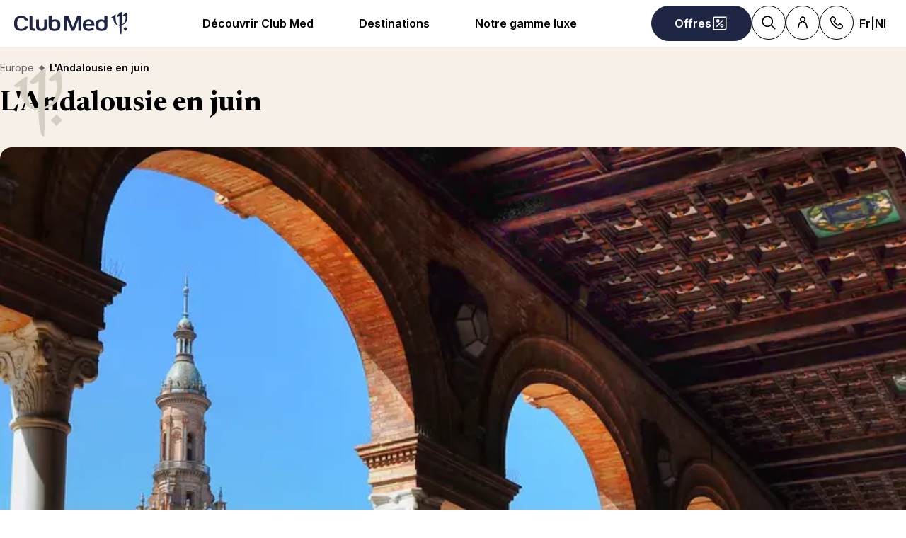

--- FILE ---
content_type: text/html; charset=utf-8
request_url: https://www.clubmed.be/l/andalousie-en-juin
body_size: 53247
content:
<!DOCTYPE html><html dir="ltr" lang="fr-BE"><head><meta charSet="utf-8"/><meta name="viewport" content="width=device-width, initial-scale=1"/><link rel="preload" href="https://assets.dream.clubmed/pm_7531_617_617556-ee0yyxu61d-swhr.jpg" as="image"/><link rel="preload" as="image" imageSrcSet="https://production.media.dcx.clubmed/?url=https%3A%2F%2Fns.clubmed.com%2Ffbs%2FRWD%2FResorts%2FMMAC%2FPlace%2520dEspagne%2520Seville%2520-%2520ESPAGNE%2520-%2520ESCAPADE%2520A%2520SEVILLE%2520Fotolia_34399639_Subscription_XL-swhr%2520%25281%2529.jpg&amp;format=webp&amp;width=300&amp;height=300&amp;quality=70 300w, https://production.media.dcx.clubmed/?url=https%3A%2F%2Fns.clubmed.com%2Ffbs%2FRWD%2FResorts%2FMMAC%2FPlace%2520dEspagne%2520Seville%2520-%2520ESPAGNE%2520-%2520ESCAPADE%2520A%2520SEVILLE%2520Fotolia_34399639_Subscription_XL-swhr%2520%25281%2529.jpg&amp;format=webp&amp;width=600&amp;height=600&amp;quality=70 600w, https://production.media.dcx.clubmed/?url=https%3A%2F%2Fns.clubmed.com%2Ffbs%2FRWD%2FResorts%2FMMAC%2FPlace%2520dEspagne%2520Seville%2520-%2520ESPAGNE%2520-%2520ESCAPADE%2520A%2520SEVILLE%2520Fotolia_34399639_Subscription_XL-swhr%2520%25281%2529.jpg&amp;format=webp&amp;width=720&amp;height=720&amp;quality=70 720w, https://production.media.dcx.clubmed/?url=https%3A%2F%2Fns.clubmed.com%2Ffbs%2FRWD%2FResorts%2FMMAC%2FPlace%2520dEspagne%2520Seville%2520-%2520ESPAGNE%2520-%2520ESCAPADE%2520A%2520SEVILLE%2520Fotolia_34399639_Subscription_XL-swhr%2520%25281%2529.jpg&amp;format=webp&amp;width=780&amp;height=500&amp;quality=70 780w, https://production.media.dcx.clubmed/?url=https%3A%2F%2Fns.clubmed.com%2Ffbs%2FRWD%2FResorts%2FMMAC%2FPlace%2520dEspagne%2520Seville%2520-%2520ESPAGNE%2520-%2520ESCAPADE%2520A%2520SEVILLE%2520Fotolia_34399639_Subscription_XL-swhr%2520%25281%2529.jpg&amp;format=webp&amp;width=1560&amp;height=1000&amp;quality=60 1560w, https://production.media.dcx.clubmed/?url=https%3A%2F%2Fns.clubmed.com%2Ffbs%2FRWD%2FResorts%2FMMAC%2FPlace%2520dEspagne%2520Seville%2520-%2520ESPAGNE%2520-%2520ESCAPADE%2520A%2520SEVILLE%2520Fotolia_34399639_Subscription_XL-swhr%2520%25281%2529.jpg&amp;format=webp&amp;width=900&amp;height=900&amp;quality=85 900w" imageSizes="(min-width: 640px) 55vw, 85vw"/><link rel="stylesheet" href="/assets/_next/static/css/4daf1d97094ce8d2.css" data-precedence="next"/><link rel="stylesheet" href="/assets/_next/static/css/250c80bb9553cc1a.css" data-precedence="next"/><link rel="stylesheet" href="/assets/_next/static/css/af0752adf3c25b58.css" data-precedence="next"/><link rel="preload" as="script" fetchPriority="low" href="/assets/_next/static/chunks/webpack-b1f3b037e706d044.js"/><script src="/assets/_next/static/chunks/87c73c54-4950fa923201ef88.js" async=""></script><script src="/assets/_next/static/chunks/1968-50fe70cf7ba9e175.js" async=""></script><script src="/assets/_next/static/chunks/main-app-0ec40ed5af72647c.js" async=""></script><script src="/assets/_next/static/chunks/app/global-error-929fe57cf9c295e0.js" async=""></script><script src="/assets/_next/static/chunks/1637-d8f5be6e89b85b2d.js" async=""></script><script src="/assets/_next/static/chunks/7679-20ccbb29cdd2c7b0.js" async=""></script><script src="/assets/_next/static/chunks/5021-c679618502916d01.js" async=""></script><script src="/assets/_next/static/chunks/9550-27621c64824bc2ac.js" async=""></script><script src="/assets/_next/static/chunks/6699-b87defcec376c04f.js" async=""></script><script src="/assets/_next/static/chunks/1091-8c3e75a69a57f0ce.js" async=""></script><script src="/assets/_next/static/chunks/5898-7c39160e727cf5b1.js" async=""></script><script src="/assets/_next/static/chunks/9284-950aba9aed019c5c.js" async=""></script><script src="/assets/_next/static/chunks/8755-28e6b3e151498947.js" async=""></script><script src="/assets/_next/static/chunks/6665-940d7148cd1c5698.js" async=""></script><script src="/assets/_next/static/chunks/3137-3b56745568146665.js" async=""></script><script src="/assets/_next/static/chunks/2935-5d08c71cb404b5cd.js" async=""></script><script src="/assets/_next/static/chunks/994-00585b66a1a33266.js" async=""></script><script src="/assets/_next/static/chunks/3845-70d33a5362587bf3.js" async=""></script><script src="/assets/_next/static/chunks/app/%5Blang%5D/l/%5B...slug%5D/page-52f3a1f77b04a126.js" async=""></script><script src="/assets/_next/static/chunks/2280-1e447ff659ae64ae.js" async=""></script><script src="/assets/_next/static/chunks/9762-b9ff5c679ad2390d.js" async=""></script><script src="/assets/_next/static/chunks/5842-c0193eeb70c7fc3e.js" async=""></script><script src="/assets/_next/static/chunks/app/layout-23e2ee615256a545.js" async=""></script><script src="/assets/_next/static/chunks/708-0731ef982dd65085.js" async=""></script><script src="/assets/_next/static/chunks/8209-5feeeda863b1604e.js" async=""></script><script src="/assets/_next/static/chunks/9006-16dc2a8d181d6c79.js" async=""></script><script src="/assets/_next/static/chunks/9188-b464b8c508f79006.js" async=""></script><script src="/assets/_next/static/chunks/4536-cc8e8ce3256db296.js" async=""></script><script src="/assets/_next/static/chunks/2075-9c5c9e47b86ed4a8.js" async=""></script><script src="/assets/_next/static/chunks/app/%5Blang%5D/page-aa142a10ec611f2e.js" async=""></script><script src="/assets/_next/static/chunks/app/error-a37985d68a20063a.js" async=""></script><link rel="preload" href="https://fonts.googleapis.com/css2?family=Inter:wght@400;600&amp;family=Newsreader:opsz,wght@6..72,700&amp;display=swap" as="style"/><link rel="preload" href="/__ENV.js" as="script"/><link rel="preload" as="image" imageSrcSet="https://production.media.dcx.clubmed/?url=https%3A%2F%2Fassets.dream.clubmed%2Fpm_7531_394_394360-ficq69sk1o-swhr.jpg&amp;format=webp&amp;width=300&amp;height=300&amp;quality=70 300w, https://production.media.dcx.clubmed/?url=https%3A%2F%2Fassets.dream.clubmed%2Fpm_7531_394_394360-ficq69sk1o-swhr.jpg&amp;format=webp&amp;width=600&amp;height=600&amp;quality=70 600w, https://production.media.dcx.clubmed/?url=https%3A%2F%2Fassets.dream.clubmed%2Fpm_7531_394_394360-ficq69sk1o-swhr.jpg&amp;format=webp&amp;width=900&amp;height=900&amp;quality=85 900w"/><link rel="preload" as="image" imageSrcSet="https://ns.clubmed.com/fbs/RWD/Resorts/MMAC/Place%20dEspagne%20Seville%20-%20ESPAGNE%20-%20ESCAPADE%20A%20SEVILLE%20Fotolia_34399639_Subscription_XL-swhr%20%281%29.jpg" imageSizes="calc(100vw - 40px)"/><link rel="preconnect" href="https://fonts.googleapis.com"/><link rel="preconnect" href="https://fonts.gstatic.com" crossorigin="anonymous"/><link rel="preconnect" href="https://production.media.dcx.clubmed/"/><link rel="icon" href="/favicon-dark.ico" media="(prefers-color-scheme: dark)"/><link rel="icon" href="/favicon-light.ico" media="(prefers-color-scheme: light)"/><link as="image" href="https://ns.clubmed.com/fbs/RWD/Resorts/MMAC/Place%20dEspagne%20Seville%20-%20ESPAGNE%20-%20ESCAPADE%20A%20SEVILLE%20Fotolia_34399639_Subscription_XL-swhr%20%281%29.jpg" imageSizes="calc(100vw - 40px)" imageSrcSet="https://ns.clubmed.com/fbs/RWD/Resorts/MMAC/Place%20dEspagne%20Seville%20-%20ESPAGNE%20-%20ESCAPADE%20A%20SEVILLE%20Fotolia_34399639_Subscription_XL-swhr%20%281%29.jpg" rel="preload"/><title>Que visiter en Andalousie en juin ? Club Med</title><meta name="description" content="Découvrez l&#x27;Andalousie en juin, région ensoleillée, lors d&#x27;un séjour tout compris dans notre Resort Club Med Magna Marbella. "/><meta name="robots" content="max-image-preview:standard, max-snippet:-1, max-video-preview:-1"/><link rel="alternate" hrefLang="fr-BE" href="https://www.clubmed.be/l/andalousie-en-juin"/><link rel="alternate" hrefLang="fr-FR" href="https://www.clubmed.fr/l/andalousie-en-juin"/><link rel="alternate" hrefLang="it-IT" href="https://www.clubmed.it/l/andalusia-a-giugno"/><link rel="alternate" hrefLang="nl-BE" href="https://www.clubmed.be/l/andalusie-in-juni?locale=nl-BE"/><link rel="alternate" hrefLang="nl-NL" href="https://www.clubmed.nl/l/andalusie-in-juni"/><link rel="canonical" href="https://www.clubmed.be/l/andalousie-en-juin"/><meta property="og:title" content="Que visiter en Andalousie en juin ? Club Med"/><meta property="og:description" content="Découvrez l&#x27;Andalousie en juin, région ensoleillée, lors d&#x27;un séjour tout compris dans notre Resort Club Med Magna Marbella. "/><meta property="og:locale" content="fr_BE"/><meta property="og:site_name" content="Club Med"/><meta property="og:type" content="website"/><meta property="og:url" content="https://www.clubmed.be/l/andalousie-en-juin"/><meta property="og:image" content="https://ns.clubmed.com/fbs/RWD/Resorts/MMAC/Place%20dEspagne%20Seville%20-%20ESPAGNE%20-%20ESCAPADE%20A%20SEVILLE%20Fotolia_34399639_Subscription_XL-swhr%20%281%29.jpg"/><meta property="og:image:alt" content=""/><meta property="og:image:height" content="900"/><meta property="og:image:width" content="900"/><meta name="twitter:card" content="summary_large_image"/><meta name="twitter:title" content="Que visiter en Andalousie en juin ? Club Med"/><meta name="twitter:description" content="Découvrez l&#x27;Andalousie en juin, région ensoleillée, lors d&#x27;un séjour tout compris dans notre Resort Club Med Magna Marbella. "/><meta name="twitter:image" content="https://ns.clubmed.com/fbs/RWD/Resorts/MMAC/Place%20dEspagne%20Seville%20-%20ESPAGNE%20-%20ESCAPADE%20A%20SEVILLE%20Fotolia_34399639_Subscription_XL-swhr%20%281%29.jpg"/><meta name="twitter:image:alt" content=""/><link rel="stylesheet" href="https://fonts.googleapis.com/css2?family=Inter:wght@400;600&amp;family=Newsreader:opsz,wght@6..72,700&amp;display=swap"/><style>:root {
--font-family-sans: Inter;
--font-family-serif: Newsreader;
}</style><script src="/assets/_next/static/chunks/polyfills-42372ed130431b0a.js" noModule=""></script></head><body><div hidden=""><!--$--><!--/$--></div><script>(self.__next_s=self.__next_s||[]).push(["/__ENV.js",{}])</script><noscript><iframe title="gtmIframe" src="https://www.googletagmanager.com/ns.html?id=GTM-K4T9XZJP" height="0" width="0" style="display:none;visibility:hidden"></iframe></noscript><noscript><iframe title="gtmIframe" src="https://www.clubmed.be/metrics/ns.html?id=GTM-N83KGJBT" height="0" width="0" style="display:none;visibility:hidden"></iframe></noscript><div class="relative isolate z-5 sr-only !fixed flex focus-within:not-sr-only" id="skip-links"></div><div class="isolate"><div data-rht-toaster="" style="position:fixed;z-index:9999;top:16px;left:16px;right:16px;bottom:16px;pointer-events:none;inset:0;isolation:isolate"></div><header __typename="Header" id="header" class="flex items-center justify-between gap-x-8 overflow-x-clip bg-white p-8 ps-20 lg:px-20 relative isolate z-5" role="banner"><a href="/" data-tracking="{&quot;event&quot;:&quot;click_header&quot;,&quot;event_click&quot;:{&quot;detail_click&quot;:&quot;main_logo&quot;}}" class="w-120 md:w-160"><span class="sr-only">Club Med All Inclusive Resorts - Vacances tout inclus</span><span aria-hidden="true" class="inline-block w-16 shrink-0 align-middle text-inherit text-ultramarine" data-testid="icon-ClubMed" style="aspect-ratio:5;width:100%"><svg style="rotate:0deg" viewBox="0 0 120 24"><use xlink:href="/assets/_next/static/icons/7a89086e684b49d7240c534d4d77fb43/ClubMed.svg#ClubMed"></use></svg></span></a><nav aria-hidden="false" class="hidden items-center gap-x-12 px-8 lg:flex" role="navigation"><div><a aria-haspopup="true" href="/l/decouvrir-club-med" id="_R_36sdb_" class="flex button button-outline button-black button-pill button-medium !border-0 cursor-pointer" data-name="ButtonAnchor">Découvrir Club Med</a><div class="absolute inset-x-0 top-full bg-white px-20 py-40 hidden"><div class="mx-auto flex w-fit flex-col"><div aria-labelledby="_R_36sdb_" class="mb-24 flex columns-5 gap-x-40" data-testid="menu" id="_R_36sdbH1_"><div class="break-inside-avoid-column space-y-32 text-b3"><div><p aria-level="2" role="heading"><a class="block font-bold" data-testid="menuitem">Vos vacances préférées</a></p><ul class="mt-20 space-y-8"><li><a data-testid="menuitem" href="/o/sejour-montagne-hiver">Vacances aux sports d&#x27;hiver</a></li><li><a data-testid="menuitem" href="/o/bienvenue-au-club-famille-soleil">Vacances au soleil</a></li></ul></div><div><p aria-level="2" role="heading"><a class="block font-bold" data-testid="menuitem" href="/l/all-inclusive">Le All Inclusive by Club Med</a></p><ul class="mt-20 space-y-8"><li><a data-testid="menuitem" href="/l/all-inclusive">Vacances All Inclusive au soleil</a></li><li><a data-testid="menuitem" href="/l/sejour-montagne-hiver#experience-ski">Vacances All Inclusive au ski</a></li><li><a data-testid="menuitem" href="/l/enfants">Clubs Enfants</a></li><li><a data-testid="menuitem" href="/l/la-table-au-club-med">La Table au Club Med </a></li><li><a data-testid="menuitem" href="/l/sports">Sports &amp; activités</a></li></ul></div></div><div class="break-inside-avoid-column space-y-32 text-b3"><div><p aria-level="2" role="heading"><a class="block font-bold" data-testid="menuitem" href="/s">Tous nos types de séjours</a></p><ul class="mt-20 space-y-8"><li><a data-testid="menuitem" href="/s?product_type_label=Resorts">Resorts</a></li><li><a data-testid="menuitem" href="/s?product_type_label=Circuits%20%26%20Escapades">Circuits &amp; Escapades</a></li><li><a data-testid="menuitem" href="/o/croisieres">Croisières</a></li><li><a data-testid="menuitem" href="/s?product_type_label=Villas%20%26%20Chalets">Villas &amp; Chalets</a></li></ul></div><div><p aria-level="2" role="heading"><a class="block font-bold" data-testid="menuitem" href="/o/croisieres">Croisières</a></p><ul class="mt-20 space-y-8"><li><a data-testid="menuitem" href="/o/croisieres-ete">Croisières Méditerranée</a></li><li><a data-testid="menuitem" href="/o/croisieres-hiver">Croisières Caraïbes</a></li></ul></div></div><div class="break-inside-avoid-column space-y-32 text-b3"><div><p aria-level="2" role="heading"><a class="block font-bold" data-testid="menuitem">Nos idées vacances</a></p><ul class="mt-20 space-y-8"><li><a data-testid="menuitem" href="/l/nouveautes">Nouveautés</a></li><li><a data-testid="menuitem" href="/o/vacances-printemps-mai">Vacances de mai</a></li><li><a data-testid="menuitem" href="/o/vacances-printemps-ski">Vacances de printemps ski</a></li><li><a data-testid="menuitem" href="/l/court-sejour">Court séjour</a></li><li><a data-testid="menuitem" href="/l/vacances-en-famille">En famille</a></li><li><a data-testid="menuitem" href="/l/vacances-romantiques">En couple</a></li><li><a data-testid="menuitem" href="/l/voyage-de-noces">Voyage de noces</a></li><li><a data-testid="menuitem" href="/l/circuits-ete">Circuits été</a></li></ul></div></div><div class="break-inside-avoid-column space-y-32 text-b3"><div><p aria-level="2" role="heading"><a class="block font-bold" data-testid="menuitem">Voyagez en toute sérénité</a></p><ul class="mt-20 space-y-8"><li><a data-testid="menuitem" href="/l/serenite-neige">Sérénité neige</a></li><li><a data-testid="menuitem" href="/l/easy-arrival">Facilitez votre arrivée</a></li><li><a data-testid="menuitem" href="/l/choisir-son-transport-avec-club-med">Nos services de transports</a></li></ul></div><div><p aria-level="2" role="heading"><a class="block font-bold" data-testid="menuitem">Club Med c&#x27;est aussi </a></p><ul class="mt-20 space-y-8"><li><a data-testid="menuitem" href="/l/eco-tourisme">Tourisme responsable</a></li><li><a data-testid="menuitem" href="/l/conseils-voyage-eco-responsable">Conseils pour voyager de manière plus durable</a></li><li><a data-testid="menuitem" href="/l/property/home">Devenir propriétaire</a></li><li><a data-testid="menuitem" href="/faq">FAQ</a></li></ul></div></div></div></div><a href="/r/alpe-d-huez/s?start_date=2026-07-11&amp;end_date=2026-07-18&amp;adults=2&amp;children=0" target="_self" class="bg-black text-white before:absolute before:inset-0 before:bg-black/40 before:-z-1 group relative isolate flex aspect-horizontal flex-col items-center gap-y-8 overflow-hidden rounded-16 bg-cover bg-center px-28 py-32 text-center mx-auto max-w-360" data-name="PushAnimation" style="background-image:url(https://production.media.dcx.clubmed/?url=https%3A%2F%2Fassets.dream.clubmed%2Fpm_7531_796_796518-v6wlttippp-whr.jpg&amp;format=webp&amp;width=720&amp;height=456&amp;quality=50)"><p class="font-serif text-h3">Greg Van Avermaet à l&#x27;Alpe d&#x27;Huez</p><p class="text-b3">Du 11 au 18 juillet 2026</p><span class="flex button button-solid button-white button-pill button-medium mt-auto" data-name="FakeButton">En savoir plus &gt;</span></a></div></div><div><a aria-haspopup="true" href="/d" id="_R_56sdb_" class="flex button button-outline button-black button-pill button-medium !border-0 cursor-pointer" data-name="ButtonAnchor">Destinations</a><div class="absolute inset-x-0 top-full bg-white px-20 py-40 hidden"><div class="mx-auto flex w-fit flex-col"><div aria-labelledby="_R_56sdb_" class="mb-24 flex columns-5 gap-x-40" data-testid="menu" id="_R_56sdbH1_"><div class="break-inside-avoid-column space-y-32 text-b3"><div><p aria-level="2" role="heading"><a class="block font-bold" data-testid="menuitem" href="/d/europe">Europe &amp; Méditerranée </a></p><ul class="mt-20 space-y-8"><li><a data-testid="menuitem" href="/d/europe/espagne">Espagne</a></li><li><a data-testid="menuitem" href="/d/europe/france">France</a></li><li><a data-testid="menuitem" href="/d/europe/grece">Grèce</a></li><li><a data-testid="menuitem" href="/d/europe/italie">Italie</a></li><li><a data-testid="menuitem" href="/d/europe/portugal">Portugal</a></li><li><a data-testid="menuitem" href="/d/europe/sicile">Sicile</a></li><li><a data-testid="menuitem" href="/d/europe/turquie">Turquie</a></li></ul></div><div><p aria-level="2" role="heading"><a class="block font-bold" data-testid="menuitem" href="/d/alpes">Alpes</a></p><ul class="mt-20 space-y-8"><li><a data-testid="menuitem" href="/d/alpes/la-montagne-en-ete">Alpes en été</a></li><li><a data-testid="menuitem" href="/d/alpes/alpes-francaises">France</a></li><li><a data-testid="menuitem" href="/d/alpes/alpes-italiennes">Italie</a></li><li><a data-testid="menuitem" href="/d/alpes/alpes-suisses">Suisse</a></li></ul></div></div><div class="break-inside-avoid-column space-y-32 text-b3"><div><p aria-level="2" role="heading"><a class="block font-bold" data-testid="menuitem" href="/d/afrique">Afrique</a></p><ul class="mt-20 space-y-8"><li><a data-testid="menuitem" href="/d/afrique/maroc">Maroc </a></li><li><a data-testid="menuitem" href="/d/afrique/senegal">Sénégal</a></li><li><a data-testid="menuitem" href="/d/afrique/tunisie">Tunisie </a></li><li><a data-testid="menuitem" href="/d/afrique-et-moyen-orient/afrique-du-sud">Afrique du Sud</a></li><li><a data-testid="menuitem" href="/l/club-med-exclusive-collection-oman">Oman | 2028</a></li></ul></div><div><p aria-level="2" role="heading"><a class="block font-bold" data-testid="menuitem" href="/d/les-caraibes">Caraïbes </a></p><ul class="mt-20 space-y-8"><li><a data-testid="menuitem" href="/d/les-caraibes/les-bahamas">Bahamas</a></li><li><a data-testid="menuitem" href="/d/les-caraibes/guadeloupe">Guadeloupe</a></li><li><a data-testid="menuitem" href="/d/les-caraibes/martinique">Martinique</a></li><li><a data-testid="menuitem" href="/d/les-caraibes/republique-dominicaine">République dominicaine </a></li><li><a data-testid="menuitem" href="/d/les-caraibes/turks-et-caicos">Turks et Caïcos </a></li></ul></div></div><div class="break-inside-avoid-column space-y-32 text-b3"><div><p aria-level="2" role="heading"><a class="block font-bold" data-testid="menuitem" href="/d/ocean-indien">Océan Indien </a></p><ul class="mt-20 space-y-8"><li><a data-testid="menuitem" href="/d/ocean-indien/ile-maurice">Île Maurice </a></li><li><a data-testid="menuitem" href="/d/ocean-indien/maldives">Maldives</a></li><li><a data-testid="menuitem" href="/d/ocean-indien/seychelles">Seychelles</a></li></ul></div><div><p aria-level="2" role="heading"><a class="block font-bold" data-testid="menuitem" href="/d/asie">Asie</a></p><ul class="mt-20 space-y-8"><li><a data-testid="menuitem" href="/d/asie/indonesie">Indonésie </a></li><li><a data-testid="menuitem" href="/d/asie/chine">Chine </a></li><li><a data-testid="menuitem" href="/d/asie/japon">Japon</a></li><li><a data-testid="menuitem" href="/d/asie/thailande">Thaïlande </a></li><li><a data-testid="menuitem" href="/d/asie/malaisie">Malaisie </a></li><li><a data-testid="menuitem" href="/l/nouveau-resort-borneo">Bornéo | 2026</a></li></ul></div></div><div class="break-inside-avoid-column space-y-32 text-b3"><div><p aria-level="2" role="heading"><a class="block font-bold" data-testid="menuitem" href="/d/ameriques">Amérique Sud, Nord &amp; Centrale</a></p><ul class="mt-20 space-y-8"><li><a data-testid="menuitem" href="/d/amerique-du-nord/canada">Canada</a></li><li><a data-testid="menuitem" href="/d/mexique">Mexique</a></li><li><a data-testid="menuitem" href="/d/amerique-du-sud/bresil">Brésil</a></li></ul></div><div><p aria-level="2" role="heading"><a class="block font-bold" data-testid="menuitem" href="/t">Circuits Découvertes </a></p><ul class="mt-20 space-y-8"><li><a data-testid="menuitem" href="/t/europe-et-mediterranee">Europe &amp; Méditerranée </a></li><li><a data-testid="menuitem" href="/t/asie-et-oceanie">Asie &amp; Océanie </a></li><li><a data-testid="menuitem" href="/t/amerique-du-nord-et-centrale">Amérique du Nord &amp; Centrale</a></li><li><a data-testid="menuitem" href="/t/amerique-du-sud">Amérique du Sud </a></li><li><a data-testid="menuitem" href="/t/afrique-et-moyen-orient">Afrique &amp; Moyen-Orient</a></li><li><a data-testid="menuitem" href="/t/les-caraibes">Caraïbes </a></li><li><a data-testid="menuitem" href="/t/ocean-indien">Océan Indien </a></li></ul></div></div><div class="break-inside-avoid-column space-y-32 text-b3"><div><p aria-level="2" role="heading"><a class="block font-bold" data-testid="menuitem" href="/o/croisieres">Nos Croisières</a></p><ul class="mt-20 space-y-8"><li><a data-testid="menuitem" href="/o/croisieres-hiver">Croisières Caraïbes </a></li><li><a data-testid="menuitem" href="/o/croisieres-ete">Croisières Méditerranée </a></li><li><a data-testid="menuitem" href="/l/croisieres-transatlantique">Croisières Transatlantique</a></li></ul></div><div><p aria-level="2" role="heading"><a class="block font-bold" data-testid="menuitem" href="/l/nouveautes">Nos nouveautés </a></p><ul class="mt-20 space-y-8"><li><a data-testid="menuitem" href="/r/south-africa-beach-and-safari/y">South Africa Beach &amp; Safari, Afrique du Sud</a></li><li><a data-testid="menuitem" href="/r/serre-chevalier/w">Serre-Chevalier, Alpes</a></li><li><a data-testid="menuitem" href="/r/punta-cana/y">Punta Cana, République dominicaine</a></li><li><a data-testid="menuitem" href="/i/symphonie-islandaise/y">Circuit en Islande</a></li></ul></div></div></div></div><a href="/l/chef-in-residence-sofie-dumont" target="_self" class="bg-black text-white before:absolute before:inset-0 before:bg-black/40 before:-z-1 group relative isolate flex aspect-horizontal flex-col items-center gap-y-8 overflow-hidden rounded-16 bg-cover bg-center px-28 py-32 text-center mx-auto max-w-360" data-name="PushAnimation" style="background-image:url(https://production.media.dcx.clubmed/?url=https%3A%2F%2Fassets.dream.clubmed%2Fpm_7531_818_818490-0k1spsm71w-whr.jpg&amp;format=webp&amp;width=720&amp;height=456&amp;quality=50)"><p class="font-serif text-h3">Croisière gastronomique</p><p class="text-b3">avec la cheffe Sofie Dumont</p><span class="flex button button-solid button-white button-pill button-medium mt-auto" data-name="FakeButton">En savoir plus &gt;</span></a></div></div><div><a aria-haspopup="true" href="/l/club-med-exclusive-collection" id="_R_76sdb_" class="flex button button-outline button-black button-pill button-medium !border-0 cursor-pointer" data-name="ButtonAnchor">Notre gamme luxe</a><div class="absolute inset-x-0 top-full bg-white px-20 py-40 hidden"><div class="mx-auto flex w-fit flex-col"><div aria-labelledby="_R_76sdb_" class="mb-24 flex columns-5 gap-x-40" data-testid="menu" id="_R_76sdbH1_"><div class="break-inside-avoid-column space-y-32 text-b3"><div><p aria-level="2" role="heading"><a class="block font-bold" data-testid="menuitem" href="/l/club-med-exclusive-collection">Tout savoir sur Exclusive Collection</a></p><ul class="mt-20 space-y-8"><li><a data-testid="menuitem" href="/l/club-med-exclusive-collection">La gamme luxe de Club Med</a></li></ul></div><div><p aria-level="2" role="heading"><a class="block font-bold" data-testid="menuitem" href="/l/exclusive-collection-resorts">Les Resorts Exclusive Collection </a></p><ul class="mt-20 space-y-8"><li><a data-testid="menuitem" href="/r/cefalu/y">Cefalù - Sicile</a></li><li><a data-testid="menuitem" href="/r/val-d-isere/w">Val d&#x27;Isère - Alpes françaises</a></li><li><a data-testid="menuitem" href="/r/miches-playa-esmeralda/y">Michès Playa Esmeralda - Rep. dominicaine</a></li><li><a data-testid="menuitem" href="/r/la-plantation-d-albion-club-med/y">La Plantation d&#x27;Albion - Île Maurice</a></li><li><a data-testid="menuitem" href="/r/seychelles/y">Seychelles</a></li></ul></div></div><div class="break-inside-avoid-column space-y-32 text-b3"><div><p aria-level="2" role="heading"><a class="block font-bold" data-testid="menuitem" href="/l/espaces-exclusive-collection">Espaces Exclusive Collection </a></p><ul class="mt-20 space-y-8"><li><a data-testid="menuitem" href="/r/marrakech-la-palmeraie/y#exclusive-collection-space">Marrakech la Palmeraie - Maroc</a></li><li><a data-testid="menuitem" href="/r/punta-cana/y#exclusive-collection-space">Punta Cana - Rep. dominicaine</a></li><li><a data-testid="menuitem" href="/r/cancun/y#exclusive-collection-space">Cancun - Mexique</a></li><li><a data-testid="menuitem" href="/r/rio-das-pedras/y#exclusive-collection-space">Rio das Pedras - Brésil</a></li><li><a data-testid="menuitem" href="/r/kani/y#exclusive-collection-space">Kani - Maldives</a></li><li><a data-testid="menuitem" href="/r/tignes/w#exclusive-collection-space">Tignes - Alpes françaises</a></li><li><a data-testid="menuitem" href="/r/la-rosiere/w#exclusive-collection-space">La Rosière - Alpes françaises</a></li><li><a data-testid="menuitem" href="/r/les-arcs-panorama/w#exclusive-collection-space">Les Arcs Panorama - Alpes françaises</a></li><li><a data-testid="menuitem" href="/r/valmorel/w#exclusive-collection-space">Valmorel - Alpes françaises</a></li><li><a data-testid="menuitem" href="/r/quebec-charlevoix/w#exclusive-collection-space">Quebec Charlevoix - Canada</a></li></ul></div></div><div class="break-inside-avoid-column space-y-32 text-b3"><div><p aria-level="2" role="heading"><a class="block font-bold" data-testid="menuitem" href="/d/croisieres">Les Croisières</a></p><ul class="mt-20 space-y-8"><li><a data-testid="menuitem" href="/l/croisieres-notre-voilier">Voilier Club Med 2</a></li><li><a data-testid="menuitem" href="/l/croisieres-hiver">Croisières dans les Caraïbes</a></li><li><a data-testid="menuitem" href="/l/croisieres-ete">Croisières en Méditerranée</a></li></ul></div><div><p aria-level="2" role="heading"><a class="block font-bold" data-testid="menuitem" href="/l/villas-chalets">Les Villas &amp; Chalets</a></p><ul class="mt-20 space-y-8"><li><a data-testid="menuitem" href="/r/les-appartements-chalets-de-grand-massif-samoens-morillon/w">Appartements-Chalets de Grand Massif Samoëns Morillon</a></li><li><a data-testid="menuitem" href="/r/les-appartements-chalets-de-valmorel/w">Appartements-Chalets de Valmorel</a></li><li><a data-testid="menuitem" href="/r/les-villas-de-finolhu/y">Villas de Finolhu</a></li><li><a data-testid="menuitem" href="/r/les-villas-d-albion/y">Villas d&#x27;Albion</a></li></ul></div></div></div></div></div></div></nav><div class="flex gap-x-8"><div class="relative inline-block"><a href="/o" class="flex button button-solid button-ultramarine button-circle button-medium md:button-pill" data-name="ButtonAnchor"><span class="sr-only md:not-sr-only">Offres</span><span aria-hidden="true" class="inline-block w-16 shrink-0 align-middle text-inherit" data-testid="icon-SpecialOffersPercent" style="aspect-ratio:1;width:24px"><svg style="rotate:0deg" viewBox="0 0 30 30"><use xlink:href="/assets/_next/static/icons/e211b987e9475dde61c1d162e7b5d1f5/SpecialOffersPercent.svg#SpecialOffersPercent"></use></svg></span></a></div><a data-tracking="{&quot;event&quot;:&quot;click_header&quot;,&quot;event_click&quot;:{&quot;detail_click&quot;:&quot;search&quot;}}" href="/s" title="Rechercher" class="flex button button-outline button-black button-circle button-medium hidden lg:flex" data-name="ButtonAnchor"><span class="sr-only">Rechercher</span><span aria-hidden="true" class="inline-block w-16 shrink-0 align-middle text-inherit" data-testid="icon-Search" style="aspect-ratio:1;width:24px"><svg style="rotate:0deg" viewBox="0 0 30 30"><use xlink:href="/assets/_next/static/icons/87aba045b26292add05db1238f709b4c/Search.svg#Search"></use></svg></span></a><div><button type="button" aria-expanded="false" aria-label="Mon compte client" title="Mon compte client" class="flex button button-outline button-black button-circle button-medium" data-name="Button"><span aria-hidden="true" class="inline-block w-16 shrink-0 align-middle text-inherit" data-testid="icon-PeopleSingle" style="aspect-ratio:1;width:24px"><svg style="rotate:0deg" viewBox="0 0 30 30"><use xlink:href="/assets/_next/static/icons/316e5cba044bb950c85c70ed3558d6d0/PeopleSingle.svg#PeopleSingle"></use></svg></span></button><div aria-hidden="true" class="fixed inset-x-0 bottom-0 top-[--main-mobile-top-offset] z-1 overflow-y-auto border border-lightGrey bg-white transition-transform/opacity duration-500 transition-discrete md:absolute md:inset-x-auto md:bottom-auto md:end-20 md:top-80 md:w-420 md:rounded-16 p-20 pointer-events-none -translate-x-full opacity-0" inert="" role="dialog"><div class="mb-12 font-serif text-h5" aria-level="4" role="heading">Connectez-vous !</div><p class="mb-20 text-b4">Avec votre numéro de dossier ou votre adresse email : gérez tous vos séjours, confirmez vos options de voyage et vos projets en vous connectant à votre compte client.</p><a href="https://accounts.clubmed.com/authorize?client_id=5633b99b-b908-4d59-8249-0ec73e734714&amp;redirect_uri=https%3A%2F%2Fwww.clubmed.fr%2F_graphql%2Fsignin-redirect&amp;response_type=code&amp;state=N4IgFg9gtgpg%2BgVwE4EsQC5wBcsAcDO6A9EQO7kB0AxgDYIBGsAJhfTESADQhIxMq8qWRKgzY8hEuVLU6jPq3YBDKlQgIAdli4hcvAG4p1%2BEWkxgcBYmUq0GzRRwC%2BQA&amp;scope=openid+profile+email+clubmed&amp;locale=fr-BE" class="flex button button-solid button-saffron button-pill button-medium mb-40 ms-auto w-fit" data-name="ButtonAnchor">Se connecter</a><div class="text-b4 font-semibold"><p>Pas encore de compte ?</p><a href="https://accounts.clubmed.com/createAccount?client_id=5633b99b-b908-4d59-8249-0ec73e734714&amp;redirect_uri=https%3A%2F%2Fwww.clubmed.fr%2F_graphql%2Fsignin-redirect&amp;response_type=code&amp;state=N4IgFg9gtgpg%2BgVwE4EsQC5wBcsAcDO6A9EQO7kB0AxgDYIBGsAJhfTESADQhIxMq8qWRKgzY8hEuVLU6jPq3YBDKlQgIAdli4hcvAG4p1%2BEWkxgcBYmUq0GzRRwC%2BQA&amp;scope=openid+profile+email+clubmed&amp;locale=fr-BE" class="link-container decoration-none cursor-pointer text-inherit" data-name="Link"><span class="link-underline">C</span><span class="hoverable link-underline transition-bg-size duration-1000">réer mon compte</span></a></div></div></div><div><button type="button" aria-expanded="false" aria-label="Contact" title="Contact" class="flex button button-outline button-black button-circle button-medium" data-name="Button"><span aria-hidden="true" class="inline-block w-16 shrink-0 align-middle text-inherit" data-testid="icon-Phone" style="aspect-ratio:1;width:24px"><svg style="rotate:0deg" viewBox="0 0 30 30"><use xlink:href="/assets/_next/static/icons/043804a25b504677070f4df38856103b/Phone.svg#Phone"></use></svg></span></button><div aria-hidden="true" class="fixed inset-x-0 bottom-0 top-[--main-mobile-top-offset] z-1 overflow-y-auto border border-lightGrey bg-white transition-transform/opacity duration-500 transition-discrete md:absolute md:inset-x-auto md:bottom-auto md:end-20 md:top-80 md:w-420 md:rounded-16 p-20 pointer-events-none -translate-x-full opacity-0" inert="" role="dialog"><div class="mb-12 font-serif text-h5" aria-level="4" role="heading">Besoin d&#x27;un conseil ?</div><p class="mb-8 text-b4 font-semibold">Contactez un conseiller Club Med ou rendez-vous en agence</p><a class="mb-20 flex gap-12" data-name="contactCard" data-tracking="{&quot;event&quot;:&quot;click_header&quot;,&quot;event_click&quot;:{&quot;detail_click&quot;:&quot;click_to_call&quot;,&quot;url_redirect&quot;:&quot;tel:078155155&quot;}}" href="tel:078155155" rel="noreferrer" target="_self"><span class="inline-flex aspect-square shrink-0 items-center justify-center overflow-hidden rounded-full border size-48 bg-transparent border-black text-black" data-name="Chip"><span aria-hidden="true" class="inline-block w-16 shrink-0 align-middle text-inherit" data-testid="icon-Phone" style="aspect-ratio:1;width:24px"><svg style="rotate:0deg" viewBox="0 0 30 30"><use xlink:href="/assets/_next/static/icons/043804a25b504677070f4df38856103b/Phone.svg#Phone"></use></svg></span></span><div class="space-y-8 font-sans"><p class="text-b3 font-semibold underline">078 155 155</p><div class="text-b4 prose"><p>Lundi au samedi de 9h00 à 19h00<br>Dimanche de 10h00 à 18h00<br>(n° sans surcharge)</p>
</div></div></a><a class="mb-20 flex gap-12" data-name="contactCard" data-tracking="{&quot;event&quot;:&quot;click_header&quot;,&quot;event_click&quot;:{&quot;detail_click&quot;:&quot;click_to_call&quot;,&quot;url_redirect&quot;:&quot;https://api.whatsapp.com/send?phone=32492113412&quot;}}" href="https://api.whatsapp.com/send?phone=32492113412" rel="noreferrer" target="_blank"><span class="inline-flex aspect-square shrink-0 items-center justify-center overflow-hidden rounded-full border size-48 bg-transparent border-black text-black" data-name="Chip"><span aria-hidden="true" class="inline-block w-16 shrink-0 align-middle text-inherit" data-testid="icon-WhatsApp" style="aspect-ratio:1;width:24px"><svg style="rotate:0deg" viewBox="0 0 30 30"><use xlink:href="/assets/_next/static/icons/a601e3fb47945574b2a6694c10574f21/WhatsApp.svg#WhatsApp"></use></svg></span></span><div class="space-y-8 font-sans"><p class="text-b3 font-semibold underline">WhatsApp</p></div></a><a class="mb-20 flex gap-12" data-name="contactCard" data-tracking="{&quot;event&quot;:&quot;click_header&quot;,&quot;event_click&quot;:{&quot;detail_click&quot;:&quot;click_to_call&quot;,&quot;url_redirect&quot;:&quot;https://agencies.clubmed.be/fr&quot;}}" href="https://agencies.clubmed.be/fr" rel="noreferrer" target="_blank"><span class="inline-flex aspect-square shrink-0 items-center justify-center overflow-hidden rounded-full border size-48 bg-transparent border-black text-black" data-name="Chip"><span aria-hidden="true" class="inline-block w-16 shrink-0 align-middle text-inherit" data-testid="icon-Location" style="aspect-ratio:1;width:24px"><svg style="rotate:0deg" viewBox="0 0 30 30"><use xlink:href="/assets/_next/static/icons/dda9b1c11dc5d71879d281d36aa18c1e/Location.svg#Location"></use></svg></span></span><div class="space-y-8 font-sans"><p class="text-b3 font-semibold underline">Trouvez votre AGENCE CLUB MED</p></div></a></div></div><div aria-hidden="true" inert=""><button type="button" aria-expanded="false" class="flex button button-outline button-black button-circle button-medium lg:hidden" data-name="Button"><span class="sr-only">Ouvrir le Menu</span><span aria-hidden="true" class="inline-block w-16 shrink-0 align-middle text-inherit" data-testid="icon-SearchIn" style="aspect-ratio:1;width:30px"><svg style="rotate:0deg" viewBox="0 0 30 30"><use xlink:href="/assets/_next/static/icons/182aff7a7414bec7aa111700bc03d33e/SearchIn.svg#SearchIn"></use></svg></span></button><div class="fixed inset-x-0 bottom-0 top-[--main-mobile-top-offset] isolate z-1 overflow-y-auto bg-white transition-transform/opacity duration-500 transition-discrete -translate-x-full opacity-0" data-name="mobile-menu"></div></div><div data-name="Languages" class="mx-8 hidden items-center gap-4 font-sans text-b3 font-semibold md:flex"><span class="capitalize">fr</span><span>|</span><a href="/?locale=nl-BE" class="link-container decoration-none cursor-pointer text-inherit capitalize" data-name="Link"><span class="link-underline">n</span><span class="hoverable link-underline transition-bg-size duration-1000">l</span></a></div></div></header><main id="main" role="main" tabindex="-1"><section aria-labelledby="_S_2_" class="overflow-hidden bg-gradient-to-t from-white from-[5rem] to-[5rem] to-lightSand mb-40 xl:mb-80"><div class="page-container-medium relative isolate z-1 flex flex-col gap-20 pt-20 text-black"><nav aria-label="Breadcrumb" class="overflow-hidden"><ul class="scrollbar-hidden flex items-center overflow-x-auto font-sans text-b4"><li class="flex shrink-0 items-center text-middleGrey"><a href="/d/europe">Europe</a><span aria-hidden="true" class="inline-block w-16 shrink-0 align-middle text-inherit mx-4" data-testid="icon-Diamond" style="aspect-ratio:1;width:14px"><svg style="rotate:0deg" viewBox="0 0 30 30"><use xlink:href="/assets/_next/static/icons/7d01a6232d26912e1455bb3eb6aaf259/Diamond.svg#Diamond"></use></svg></span></li><li aria-current="page" class="flex shrink-0 items-center font-bold text-black">L&#x27;Andalousie en juin</li></ul></nav><h1 class="pt-20 font-serif text-h3 lg:text-h2" id="_S_2_">L&#x27;Andalousie en juin
</h1><span aria-hidden="true" class="inline-block w-16 shrink-0 align-middle text-inherit max-w-120 max-h-full absolute start-full hidden sm:inline-block text-white md:text-sand" data-testid="icon-Trident" style="aspect-ratio:1;width:100%"><svg style="rotate:0deg" viewBox="0 0 30 30"><use xlink:href="/assets/_next/static/icons/f6af12599ba206ab5372aff5f6e4432c/Trident.svg#Trident"></use></svg></span></div><div class="relative isolate flex h-full items-center mt-20 lg:mt-40"><div class="w-full px-[--small-container-margin] overflow-hidden"><div class="gap-12 md:gap-40 auto-cols-full grid grid-flow-col !transform-none"><div aria-label="1/1" class="overflow-hidden rounded-16 bg-white aspect-square sm:aspect-horizontal group/carousel-item is-visible is-snapped" aria-hidden="false"><img class="pointer-events-none size-full rounded-16 object-cover opacity-40 transition-opacity group-[.is-snapped]/carousel-item:opacity-100 duration-500" sizes="(min-width: 640px) 55vw, 85vw" __typename="Picture" src="https://production.media.dcx.clubmed/?url=https%3A%2F%2Fns.clubmed.com%2Ffbs%2FRWD%2FResorts%2FMMAC%2FPlace%2520dEspagne%2520Seville%2520-%2520ESPAGNE%2520-%2520ESCAPADE%2520A%2520SEVILLE%2520Fotolia_34399639_Subscription_XL-swhr%2520%25281%2529.jpg&amp;format=webp&amp;width=300&amp;height=300&amp;quality=70" srcSet="https://production.media.dcx.clubmed/?url=https%3A%2F%2Fns.clubmed.com%2Ffbs%2FRWD%2FResorts%2FMMAC%2FPlace%2520dEspagne%2520Seville%2520-%2520ESPAGNE%2520-%2520ESCAPADE%2520A%2520SEVILLE%2520Fotolia_34399639_Subscription_XL-swhr%2520%25281%2529.jpg&amp;format=webp&amp;width=300&amp;height=300&amp;quality=70 300w, https://production.media.dcx.clubmed/?url=https%3A%2F%2Fns.clubmed.com%2Ffbs%2FRWD%2FResorts%2FMMAC%2FPlace%2520dEspagne%2520Seville%2520-%2520ESPAGNE%2520-%2520ESCAPADE%2520A%2520SEVILLE%2520Fotolia_34399639_Subscription_XL-swhr%2520%25281%2529.jpg&amp;format=webp&amp;width=600&amp;height=600&amp;quality=70 600w, https://production.media.dcx.clubmed/?url=https%3A%2F%2Fns.clubmed.com%2Ffbs%2FRWD%2FResorts%2FMMAC%2FPlace%2520dEspagne%2520Seville%2520-%2520ESPAGNE%2520-%2520ESCAPADE%2520A%2520SEVILLE%2520Fotolia_34399639_Subscription_XL-swhr%2520%25281%2529.jpg&amp;format=webp&amp;width=720&amp;height=720&amp;quality=70 720w, https://production.media.dcx.clubmed/?url=https%3A%2F%2Fns.clubmed.com%2Ffbs%2FRWD%2FResorts%2FMMAC%2FPlace%2520dEspagne%2520Seville%2520-%2520ESPAGNE%2520-%2520ESCAPADE%2520A%2520SEVILLE%2520Fotolia_34399639_Subscription_XL-swhr%2520%25281%2529.jpg&amp;format=webp&amp;width=780&amp;height=500&amp;quality=70 780w, https://production.media.dcx.clubmed/?url=https%3A%2F%2Fns.clubmed.com%2Ffbs%2FRWD%2FResorts%2FMMAC%2FPlace%2520dEspagne%2520Seville%2520-%2520ESPAGNE%2520-%2520ESCAPADE%2520A%2520SEVILLE%2520Fotolia_34399639_Subscription_XL-swhr%2520%25281%2529.jpg&amp;format=webp&amp;width=1560&amp;height=1000&amp;quality=60 1560w, https://production.media.dcx.clubmed/?url=https%3A%2F%2Fns.clubmed.com%2Ffbs%2FRWD%2FResorts%2FMMAC%2FPlace%2520dEspagne%2520Seville%2520-%2520ESPAGNE%2520-%2520ESCAPADE%2520A%2520SEVILLE%2520Fotolia_34399639_Subscription_XL-swhr%2520%25281%2529.jpg&amp;format=webp&amp;width=900&amp;height=900&amp;quality=85 900w" alt="" decoding="auto" draggable="false" loading="eager"/></div></div></div></div></section><section class="page-container-xsmall mb-40 xl:mb-80 page-section"><h2 class="page-section-title mb-20">En juin, cap sur l’Andalousie avec Club Med</h2><div class="min-h-92 text-b3 overflow-clip transition-all duration-500" style="--height:0px"><div class="line-clamp-4" id="_S_3_"><div class="min-h-92 text-b3 prose"><p>À l’arrivée de l’été, vous rêvez de soleil et de mer, de montagnes et de verdure ? L’Andalousie est l’écrin de vos vacances. Depuis le Resort Club Med Magna Marbella, explorez les richesses du sud de l’Espagne !</p>
</div></div></div></section><section class="mb-40 xl:mb-80 flex"><div class="rounded-e-16 bg-lightSand text-black hidden w-3/10 md:block xl:w-[calc(50%-380px)]"><nav class="sticky top-0 ms-auto flex w-full max-w-380 flex-col gap-y-20 p-40"><a class="block font-serif text-h5" href="#chapter0">Destination le soleil</a><a class="block font-serif text-h5 opacity-50" href="#chapter1">Que faire en juin ?</a><a class="block font-serif text-h5 opacity-50" href="#chapter2">En famille ou en couple</a><span aria-hidden="true" class="inline-block w-16 shrink-0 align-middle text-inherit mt-90 self-center text-sand max-w-140" data-testid="icon-Trident" style="aspect-ratio:1;width:100%"><svg style="rotate:0deg" viewBox="0 0 30 30"><use xlink:href="/assets/_next/static/icons/f6af12599ba206ab5372aff5f6e4432c/Trident.svg#Trident"></use></svg></span></nav></div><div class="relative isolate w-full flex-1 md:max-w-7/10 xl:max-w-[calc(50%+380px)] md:ps-20 lg:ps-40 xl:ps-120"><section><h2 class="sticky top-0 z-1 flex justify-between gap-x-8 p-20 font-serif text-h5 transition-colors duration-300 md:static md:bg-transparent md:p-0 md:text-h2 bg-lightSand text-black" id="chapter0"><a class="flex-1" href="#chapter0"><span class="md:hidden">1<!-- --> - </span>Destination le soleil</a><a class="md:hidden" href="#chapter1"><span aria-hidden="true" class="inline-block w-16 shrink-0 align-middle text-inherit" data-testid="icon-ArrowTail" style="aspect-ratio:1;width:24px"><svg style="rotate:90deg" viewBox="0 0 30 30"><use xlink:href="/assets/_next/static/icons/b3243c535e8dd2dbcfb3a4293768f512/ArrowTail.svg#ArrowTail"></use></svg></span></a></h2><div class="space-y-40 md:space-y-80 px-20 py-40 md:pb-100 md:ps-0"><article __typename="Paragraph" id="b8863ba2-2cbd-44a8-b91c-f1cdbe1fb767" class="max-w-780 @container/paragraph"><div class="@xl/paragraph:grid-cols-2 grid grid-cols-1 gap-20"><div class=""><picture><source __typename="PictureSource" srcSet="https://production.media.dcx.clubmed/?url=https%3A%2F%2Fns.clubmed.com%2Ffbs%2FRWD%2FResorts%2FISTOCK_583972182_ESPAGNE_Seville_Architecture-swhr.jpg&amp;format=webp&amp;width=350&amp;height=220&amp;quality=85 1x, https://production.media.dcx.clubmed/?url=https%3A%2F%2Fns.clubmed.com%2Ffbs%2FRWD%2FResorts%2FISTOCK_583972182_ESPAGNE_Seville_Architecture-swhr.jpg&amp;format=webp&amp;width=700&amp;height=440&amp;quality=50 2x" media="(max-width: 600px)"/><source __typename="PictureSource" srcSet="https://production.media.dcx.clubmed/?url=https%3A%2F%2Fns.clubmed.com%2Ffbs%2FRWD%2FResorts%2FISTOCK_583972182_ESPAGNE_Seville_Architecture-swhr.jpg&amp;format=webp&amp;width=380&amp;height=240&amp;quality=85 1x, https://production.media.dcx.clubmed/?url=https%3A%2F%2Fns.clubmed.com%2Ffbs%2FRWD%2FResorts%2FISTOCK_583972182_ESPAGNE_Seville_Architecture-swhr.jpg&amp;format=webp&amp;width=760&amp;height=480&amp;quality=50 2x" media=""/><img __typename="ParagraphPicture" src="https://production.media.dcx.clubmed/?url=https%3A%2F%2Fns.clubmed.com%2Ffbs%2FRWD%2FResorts%2FISTOCK_583972182_ESPAGNE_Seville_Architecture-swhr.jpg&amp;format=webp&amp;width=380&amp;height=240&amp;quality=85" class="aspect-horizontal rounded-16 object-cover w-full" alt="femme balade rue marbella" decoding="async" loading="lazy"/></picture></div><div class="space-y-12"><hgroup><h3 class="text-b2 font-semibold" id="b8863ba2-2cbd-44a8-b91c-f1cdbe1fb767-heading">Fêtez l’Andalousie au mois de juin</h3></hgroup><div class="text-b3 overflow-clip transition-all duration-500" style="--height:0px"><div class="line-clamp-7" id="_S_4_"><div class="text-b3 prose"><p><strong>Et dansez jusqu’aux premiers rayons du soleil</strong><br>&nbsp;<br>Quittez votre bureau pour vous envoler pour la terre du flamenco. En juin, Club Med est votre partenaire de danse. L’Andalousie est la destination de festivals rythmés. Au programme : flamenco, spiritualité et couleurs.<br>&nbsp;<br>Cinq fêtes principales sont à ne surtout pas manquer :<br>&nbsp;</p>
<ul>
<li><p><strong>Romería del Rocío à Almonte</strong> : Pour les célébrations de la Pentecôte, la Vierge Marie est mise à l’honneur. Les confréries défilent en cortège dans tout le village. Tambours, fusées et chants rythment la procession. Le lundi de Pentecôte, la Vierge « Blanca Paloma » est promenée dans les rues sous les cris, les chants et les prières des habitants. Cette fête impressionnante est incontournable.<br>&nbsp;</p>
</li>
<li><p><strong>Romería d’El Rocío dans toute l’Andalousie</strong> : Un autre pèlerinage qui rend hommage à la Vierge Marie. Le début commence à l’église del Salvador à Séville, pour finir au sanctuaire Blanca Paloma de d’El Rocío.</p>
</li>
</ul>
</div></div></div></div></div></article><article __typename="Paragraph" id="4cd42f4a-48f1-4289-9f93-7e3315838f7e" class="max-w-780 @container/paragraph"><div class="@xl/paragraph:grid-cols-2 grid grid-cols-1 gap-20"><div class="@xl/paragraph:order-last"><picture><source __typename="PictureSource" srcSet="https://production.media.dcx.clubmed/?url=https%3A%2F%2Fns.clubmed.com%2Ffbs%2FRWD%2FResorts%2FMMAC%2FMMAC_C122_039-swhr.jpg&amp;format=webp&amp;width=350&amp;height=220&amp;quality=85 1x, https://production.media.dcx.clubmed/?url=https%3A%2F%2Fns.clubmed.com%2Ffbs%2FRWD%2FResorts%2FMMAC%2FMMAC_C122_039-swhr.jpg&amp;format=webp&amp;width=700&amp;height=440&amp;quality=50 2x" media="(max-width: 600px)"/><source __typename="PictureSource" srcSet="https://production.media.dcx.clubmed/?url=https%3A%2F%2Fns.clubmed.com%2Ffbs%2FRWD%2FResorts%2FMMAC%2FMMAC_C122_039-swhr.jpg&amp;format=webp&amp;width=380&amp;height=240&amp;quality=85 1x, https://production.media.dcx.clubmed/?url=https%3A%2F%2Fns.clubmed.com%2Ffbs%2FRWD%2FResorts%2FMMAC%2FMMAC_C122_039-swhr.jpg&amp;format=webp&amp;width=760&amp;height=480&amp;quality=50 2x" media=""/><img __typename="ParagraphPicture" src="https://production.media.dcx.clubmed/?url=https%3A%2F%2Fns.clubmed.com%2Ffbs%2FRWD%2FResorts%2FMMAC%2FMMAC_C122_039-swhr.jpg&amp;format=webp&amp;width=380&amp;height=240&amp;quality=85" class="aspect-horizontal rounded-16 object-cover w-full" alt="couple andalousie visite" decoding="async" loading="lazy"/></picture></div><div class="space-y-12"><hgroup><h3 class="text-b2 font-semibold" id="4cd42f4a-48f1-4289-9f93-7e3315838f7e-heading"> </h3></hgroup><div class="text-b3 overflow-clip transition-all duration-500" style="--height:0px"><div class="line-clamp-7" id="_S_5_"><div class="text-b3 prose"><ul>
<li><p><strong>La nuit blanche du flamenco à Cordoue</strong> : Durant toute une nuit, le flamenco est à l’honneur. Évènement parmi les plus prestigieux de l’Espagne, ce festival propose gratuitement dans toute la ville des animations. Laissez-vous emporter par l’ambiance festive de la Noche blanca del flamenco !<br>&nbsp;</p>
</li>
<li><p><strong>Fête de San Juan en Espagne</strong> : La fête de la Saint-Jean en Espagne célèbre le solstice d’été et le jour le plus long de l’année. San Juan puise dans ses racines païennes, chrétiennes et ibères, pour célébrer durant la nuit du 23 au 24 juin ce moment particulier. Pour mieux apprécier cette fête, rendez-vous à Alicante ou encore à Madrid à la Plaza de San Juan.<br>&nbsp;</p>
</li>
<li><p><strong>Festival international de musique et de danse à Grenade</strong> : Amateurs de danse, musique classique et d’opéra, ce festival fondé il y a plus d’un demi-siècle vous attend ! Soirée flamenco (notamment la Trasnoche Flamenco) dans tout le quartier de l’Albaicín et Sacromonte. Les plus beaux monuments de la ville sont en fête durant juin et juillet !</p>
</li>
</ul>
</div></div></div></div></div></article><section><h3 class="mb-20 font-serif text-h4 lg:mb-32 lg:text-h3" id="_S_7_">Partez à la découverte de l&#x27;Andalousie avec Club Med</h3><div class="slider-container-gutters -mx-20 mb-40 overflow-hidden [--slider-item-w:theme(width.360)] md:ms-0 md:[--slider-body-ps:0px] scrollbar-x-m-gutters md:[--scrollbar-x-margin-start:0px] group/slider slider isolate @container/slider"><div class="relative isolate"><div class="pe-[--slider-body-pe] ps-[--slider-body-ps] overflow-hidden"><div class="auto-cols-[--slider-auto-cols] gap-[--slider-item-gap] grid grid-flow-col !transform-none"><div class="aspect-horizontal group relative isolate overflow-hidden rounded-16 group/carousel-item is-visible is-snapped" data-name="Frame" __typename="ProductFrameItem" aria-hidden="false"><img src="https://production.media.dcx.clubmed/?url=https%3A%2F%2Fassets.dream.clubmed%2Fpm_7531_359_359653-okh0rf7c72-swhr.jpg&amp;format=webp&amp;width=360&amp;height=228&amp;quality=70" srcSet="https://production.media.dcx.clubmed/?url=https%3A%2F%2Fassets.dream.clubmed%2Fpm_7531_359_359653-okh0rf7c72-swhr.jpg&amp;format=webp&amp;width=360&amp;height=228&amp;quality=70 1x, https://production.media.dcx.clubmed/?url=https%3A%2F%2Fassets.dream.clubmed%2Fpm_7531_359_359653-okh0rf7c72-swhr.jpg&amp;format=webp&amp;width=720&amp;height=456&amp;quality=60 2x" class="h-full w-full object-cover" alt="" decoding="async" draggable="false" loading="lazy"/><div class="pointer-events-none absolute inset-0 flex flex-col overflow-auto rounded-16 bg-gradient-to-b from-transparent via-transparent to-black/40"><div class="pointer-events-auto flex w-full gap-x-8 px-12 pb-12 sm:px-24 sm:pb-24 h-full items-end text-white flex-col items-center justify-end text-center"><a data-tracking="{&quot;event&quot;:&quot;click_product_showcase&quot;,&quot;event_click&quot;:{&quot;detail_click&quot;:&quot;resort_thumbnails&quot;,&quot;resort_code&quot;:&quot;MMAC&quot;,&quot;resort_type&quot;:&quot;Village&quot;}}" class="flex flex-col justify-center before:absolute before:inset-0 before:block" href="/r/magna-marbella/y"><h4 class="text-b2 font-semibold" id="MMAC-heading">Magna Marbella</h4><div class="text-b3 prose"><p>Espagne</p>
</div></a></div></div></div><div class="aspect-horizontal group relative isolate overflow-hidden rounded-16 group/carousel-item" data-name="Frame" __typename="ProductFrameItem" aria-hidden="true" inert=""><img src="https://production.media.dcx.clubmed/?url=https%3A%2F%2Fassets.dream.clubmed%2Fpm_7531_123_123469-79bsvpu20c-swhr.jpg&amp;format=webp&amp;width=360&amp;height=228&amp;quality=70" srcSet="https://production.media.dcx.clubmed/?url=https%3A%2F%2Fassets.dream.clubmed%2Fpm_7531_123_123469-79bsvpu20c-swhr.jpg&amp;format=webp&amp;width=360&amp;height=228&amp;quality=70 1x, https://production.media.dcx.clubmed/?url=https%3A%2F%2Fassets.dream.clubmed%2Fpm_7531_123_123469-79bsvpu20c-swhr.jpg&amp;format=webp&amp;width=720&amp;height=456&amp;quality=60 2x" class="h-full w-full object-cover" alt="" decoding="async" draggable="false" loading="lazy"/><div class="pointer-events-none absolute inset-0 flex flex-col overflow-auto rounded-16 bg-gradient-to-b from-transparent via-transparent to-black/40"><div class="pointer-events-auto flex w-full gap-x-8 px-12 pb-12 sm:px-24 sm:pb-24 h-full items-end text-white flex-col items-center justify-end text-center"><a data-tracking="{&quot;event&quot;:&quot;click_product_showcase&quot;,&quot;event_click&quot;:{&quot;detail_click&quot;:&quot;resort_thumbnails&quot;,&quot;resort_code&quot;:&quot;ESHIA&quot;,&quot;resort_type&quot;:&quot;Tour&quot;}}" class="flex flex-col justify-center before:absolute before:inset-0 before:block" href="/i/histoires-andalouses/y"><h4 class="text-b2 font-semibold" id="ESHIA-heading">Histoires andalouses</h4><div class="text-b3 prose"><p>Circuit Trésors Culturels 8 jours / 7 nuits</p>
<p>Espagne</p>
</div></a></div></div></div></div></div><div class="pointer-events-none absolute inset-0 flex w-full items-center justify-between gap-x-20 px-12 @7xl/slider:[--button-size:6.25rem] transition-opacity duration-300 group-focus-within/slider:opacity-100 group-hover/slider:opacity-100 hoverable:opacity-0"><button type="button" aria-describedby="_S_7_" disabled="" class="flex button button-solid button-saffron button-circle button-small pointer-events-auto transition-opacity disabled:opacity-0" data-name="Button"><span class="sr-only">Précédent</span><span aria-hidden="true" class="inline-block w-16 shrink-0 align-middle rtl:-scale-x-100 text-inherit" data-testid="icon-ArrowDefault" style="aspect-ratio:1;width:24px"><svg style="rotate:180deg" viewBox="0 0 30 30"><use xlink:href="/assets/_next/static/icons/0aa1e14d2225783a029a1ee72d74d3a3/ArrowDefault.svg#ArrowDefault"></use></svg></span></button><button type="button" aria-describedby="_S_7_" disabled="" class="flex button button-solid button-saffron button-circle button-small pointer-events-auto transition-opacity disabled:opacity-0" data-name="Button"><span class="sr-only">Suivant</span><span aria-hidden="true" class="inline-block w-16 shrink-0 align-middle rtl:-scale-x-100 text-inherit" data-testid="icon-ArrowDefault" style="aspect-ratio:1;width:24px"><svg style="rotate:0deg" viewBox="0 0 30 30"><use xlink:href="/assets/_next/static/icons/0aa1e14d2225783a029a1ee72d74d3a3/ArrowDefault.svg#ArrowDefault"></use></svg></span></button></div></div></div><a data-tracking="{&quot;event&quot;:&quot;click_product_showcase&quot;,&quot;event_click&quot;:{&quot;detail_click&quot;:&quot;see_all&quot;}}" href="/s" class="flex button button-outline button-black button-pill button-medium mx-auto mt-20 w-fit" data-name="ButtonAnchor">Afficher plus de séjours</a></section></div></section><section><h2 class="sticky top-0 z-1 flex justify-between gap-x-8 p-20 font-serif text-h5 transition-colors duration-300 md:static md:bg-transparent md:p-0 md:text-h2 bg-lightSand text-black" id="chapter1"><a class="flex-1 max-md:text-black/50" href="#chapter1"><span class="md:hidden">2<!-- --> - </span>Que faire en juin ?</a><a class="md:hidden" href="#chapter2"><span aria-hidden="true" class="inline-block w-16 shrink-0 align-middle text-inherit" data-testid="icon-ArrowTail" style="aspect-ratio:1;width:24px"><svg style="rotate:90deg" viewBox="0 0 30 30"><use xlink:href="/assets/_next/static/icons/b3243c535e8dd2dbcfb3a4293768f512/ArrowTail.svg#ArrowTail"></use></svg></span></a></h2><div class="space-y-40 md:space-y-80 px-20 py-40 md:pb-100 md:ps-0"><article __typename="Paragraph" id="f1a0cc1e-0abf-45b3-9021-f984d7a9684e" class="max-w-780 @container/paragraph"><div class="@xl/paragraph:grid-cols-2 grid grid-cols-1 gap-20"><div class=""><picture><source __typename="PictureSource" srcSet="https://production.media.dcx.clubmed/?url=https%3A%2F%2Fns.clubmed.com%2Ffbs%2FRWD%2FResorts%2FMMAC%2FPlace%2520dEspagne%2520Seville%2520-%2520ESPAGNE%2520-%2520ESCAPADE%2520A%2520SEVILLE%2520Fotolia_34399639_Subscription_XL-swhr%2520%25281%2529.jpg&amp;format=webp&amp;width=350&amp;height=220&amp;quality=85 1x, https://production.media.dcx.clubmed/?url=https%3A%2F%2Fns.clubmed.com%2Ffbs%2FRWD%2FResorts%2FMMAC%2FPlace%2520dEspagne%2520Seville%2520-%2520ESPAGNE%2520-%2520ESCAPADE%2520A%2520SEVILLE%2520Fotolia_34399639_Subscription_XL-swhr%2520%25281%2529.jpg&amp;format=webp&amp;width=700&amp;height=440&amp;quality=50 2x" media="(max-width: 600px)"/><source __typename="PictureSource" srcSet="https://production.media.dcx.clubmed/?url=https%3A%2F%2Fns.clubmed.com%2Ffbs%2FRWD%2FResorts%2FMMAC%2FPlace%2520dEspagne%2520Seville%2520-%2520ESPAGNE%2520-%2520ESCAPADE%2520A%2520SEVILLE%2520Fotolia_34399639_Subscription_XL-swhr%2520%25281%2529.jpg&amp;format=webp&amp;width=380&amp;height=240&amp;quality=85 1x, https://production.media.dcx.clubmed/?url=https%3A%2F%2Fns.clubmed.com%2Ffbs%2FRWD%2FResorts%2FMMAC%2FPlace%2520dEspagne%2520Seville%2520-%2520ESPAGNE%2520-%2520ESCAPADE%2520A%2520SEVILLE%2520Fotolia_34399639_Subscription_XL-swhr%2520%25281%2529.jpg&amp;format=webp&amp;width=760&amp;height=480&amp;quality=50 2x" media=""/><img __typename="ParagraphPicture" src="https://production.media.dcx.clubmed/?url=https%3A%2F%2Fns.clubmed.com%2Ffbs%2FRWD%2FResorts%2FMMAC%2FPlace%2520dEspagne%2520Seville%2520-%2520ESPAGNE%2520-%2520ESCAPADE%2520A%2520SEVILLE%2520Fotolia_34399639_Subscription_XL-swhr%2520%25281%2529.jpg&amp;format=webp&amp;width=380&amp;height=240&amp;quality=85" class="aspect-horizontal rounded-16 object-cover w-full" alt="cordou" decoding="async" loading="lazy"/></picture></div><div class="space-y-12"><hgroup><h3 class="text-b2 font-semibold" id="f1a0cc1e-0abf-45b3-9021-f984d7a9684e-heading">En journée, partez explorer l’Andalousie et sa culture</h3></hgroup><div class="text-b3 overflow-clip transition-all duration-500" style="--height:0px"><div class="line-clamp-7" id="_S_8_"><div class="text-b3 prose"><p><strong>Club Med vous concocte une carte d’aventures</strong><br>&nbsp;<br>Lors de votre séjour <strong>all-inclusive au Resort Club Med Magna Marbella</strong>, profitez d’excursions à la carte sélectionnées selon vos envies.<br>Levez-vous un matin et partez découvrir l’Andalousie sous son plus beau jour. Des <strong>excursions</strong> d’une demi-journée ou d’une journée entière vous attendent pour répondre à vos désirs.<br>&nbsp;<br>Votre mois de juin se présente sous les traits de l’aventure et de la découverte. Pour que séjour all-inclusiverime avec expérience immersive !</p>
</div></div></div></div></div></article><article __typename="Paragraph" id="4b5f5a25-e8ca-4334-ace8-febdbd3e988b" class="max-w-780 @container/paragraph"><div class="@xl/paragraph:grid-cols-2 grid grid-cols-1 gap-20"><div class="@xl/paragraph:order-last"><picture><source __typename="PictureSource" srcSet="https://production.media.dcx.clubmed/?url=https%3A%2F%2Fns.clubmed.com%2Ffbs%2FRWD%2FResorts%2FMMAC%2FCathedrale%2520-%2520SEVILLE%2520-%2520HISTOIRES%2520ANDALOUSES%2520Fotolia_9277747%2520c%2520kilmarron-swhr%2520%25281%2529.jpg&amp;format=webp&amp;width=350&amp;height=220&amp;quality=85 1x, https://production.media.dcx.clubmed/?url=https%3A%2F%2Fns.clubmed.com%2Ffbs%2FRWD%2FResorts%2FMMAC%2FCathedrale%2520-%2520SEVILLE%2520-%2520HISTOIRES%2520ANDALOUSES%2520Fotolia_9277747%2520c%2520kilmarron-swhr%2520%25281%2529.jpg&amp;format=webp&amp;width=700&amp;height=440&amp;quality=50 2x" media="(max-width: 600px)"/><source __typename="PictureSource" srcSet="https://production.media.dcx.clubmed/?url=https%3A%2F%2Fns.clubmed.com%2Ffbs%2FRWD%2FResorts%2FMMAC%2FCathedrale%2520-%2520SEVILLE%2520-%2520HISTOIRES%2520ANDALOUSES%2520Fotolia_9277747%2520c%2520kilmarron-swhr%2520%25281%2529.jpg&amp;format=webp&amp;width=380&amp;height=240&amp;quality=85 1x, https://production.media.dcx.clubmed/?url=https%3A%2F%2Fns.clubmed.com%2Ffbs%2FRWD%2FResorts%2FMMAC%2FCathedrale%2520-%2520SEVILLE%2520-%2520HISTOIRES%2520ANDALOUSES%2520Fotolia_9277747%2520c%2520kilmarron-swhr%2520%25281%2529.jpg&amp;format=webp&amp;width=760&amp;height=480&amp;quality=50 2x" media=""/><img __typename="ParagraphPicture" src="https://production.media.dcx.clubmed/?url=https%3A%2F%2Fns.clubmed.com%2Ffbs%2FRWD%2FResorts%2FMMAC%2FCathedrale%2520-%2520SEVILLE%2520-%2520HISTOIRES%2520ANDALOUSES%2520Fotolia_9277747%2520c%2520kilmarron-swhr%2520%25281%2529.jpg&amp;format=webp&amp;width=380&amp;height=240&amp;quality=85" class="aspect-horizontal rounded-16 object-cover w-full" alt="taureau andalousie" decoding="async" loading="lazy"/></picture></div><div class="space-y-12"><hgroup><h3 class="text-b2 font-semibold" id="4b5f5a25-e8ca-4334-ace8-febdbd3e988b-heading"> Excursions en Andalousie</h3></hgroup><div class="text-b3 overflow-clip transition-all duration-500" style="--height:0px"><div class="line-clamp-7" id="_S_9_"><div class="text-b3 prose"><ul>
<li><p><strong>Désir de verdure</strong> : Notre Resort vous a concocté 4 sorties pour faire le plein d’espaces verts et de nature. Parmi elles : vous découvrez en 4x4 ouvert tout l’arrière-pays andalou. Un guide expert dans la faune et la flore de la région vous fait visiter ce musée vert, avant de déjeuner de spécialités régionales. Une autre excursion, idéale avec enfants, vous emmène dans l’éco-réserve d’Orjen. À pied, vous vous reconnectez à la nature et aux animaux qui peuplent cet endroit préservé.<br>&nbsp;</p>
</li>
<li><p><strong>Plongée culturelle</strong> : Pour comprendre toute la richesse culturelle de l’Andalousie, vous avez le choix entre 5 excursions exceptionnelles. Découvrez notamment Malaga et ses 37 musées. Arpentez l’ancienne forteresse arabe (l’Alcazaba) et redécouvrez Picasso au détour de son musée dédié. Grenade se dévoile quant à elle dans deux excursions touristiques atypiques et immersives : le cœur de l’Alhambra ou bien les secrets gardés de Grenade.<br>&nbsp;</p>
</li>
<li><p><strong>Envie de sensations fortes</strong> : Pour les amateurs de sport et de découverte de soi, le Resort vous propose deux excursions. Une randonnée sensationnelle sur les sentiers andalous. Traversez des passerelles à flanc de montagne ou des ponts suspendus dans le vide et profitez d’une nature sauvage. Partez à l’assaut du canyon de Guadalmina au cours d’une randonnée aquatique intense.</p>
</li>
</ul>
</div></div></div></div></div></article></div></section><section><h2 class="sticky top-0 z-1 flex justify-between gap-x-8 p-20 font-serif text-h5 transition-colors duration-300 md:static md:bg-transparent md:p-0 md:text-h2 bg-lightSand text-black" id="chapter2"><a class="flex-1 max-md:text-black/50" href="#chapter2"><span class="md:hidden">3<!-- --> - </span>En famille ou en couple</a></h2><div class="space-y-40 md:space-y-80 px-20 py-40 md:pb-100 md:ps-0"><article __typename="Paragraph" id="80b14e09-bf08-4663-8bc7-0af0988a14cd" class="max-w-780 @container/paragraph"><div class="@xl/paragraph:grid-cols-2 grid grid-cols-1 gap-20"><div class=""><picture><source __typename="PictureSource" srcSet="https://production.media.dcx.clubmed/?url=https%3A%2F%2Fns.clubmed.com%2Ffbs%2FRWD%2FResorts%2FMMAC%2FTapas%2520-%2520ESPAGNE%2520-%2520ESCAPADE%2520A%2520SEVILLE%2520-%2520iStock-172721308-swhr%2520%25281%2529.jpg&amp;format=webp&amp;width=350&amp;height=220&amp;quality=85 1x, https://production.media.dcx.clubmed/?url=https%3A%2F%2Fns.clubmed.com%2Ffbs%2FRWD%2FResorts%2FMMAC%2FTapas%2520-%2520ESPAGNE%2520-%2520ESCAPADE%2520A%2520SEVILLE%2520-%2520iStock-172721308-swhr%2520%25281%2529.jpg&amp;format=webp&amp;width=700&amp;height=440&amp;quality=50 2x" media="(max-width: 600px)"/><source __typename="PictureSource" srcSet="https://production.media.dcx.clubmed/?url=https%3A%2F%2Fns.clubmed.com%2Ffbs%2FRWD%2FResorts%2FMMAC%2FTapas%2520-%2520ESPAGNE%2520-%2520ESCAPADE%2520A%2520SEVILLE%2520-%2520iStock-172721308-swhr%2520%25281%2529.jpg&amp;format=webp&amp;width=380&amp;height=240&amp;quality=85 1x, https://production.media.dcx.clubmed/?url=https%3A%2F%2Fns.clubmed.com%2Ffbs%2FRWD%2FResorts%2FMMAC%2FTapas%2520-%2520ESPAGNE%2520-%2520ESCAPADE%2520A%2520SEVILLE%2520-%2520iStock-172721308-swhr%2520%25281%2529.jpg&amp;format=webp&amp;width=760&amp;height=480&amp;quality=50 2x" media=""/><img __typename="ParagraphPicture" src="https://production.media.dcx.clubmed/?url=https%3A%2F%2Fns.clubmed.com%2Ffbs%2FRWD%2FResorts%2FMMAC%2FTapas%2520-%2520ESPAGNE%2520-%2520ESCAPADE%2520A%2520SEVILLE%2520-%2520iStock-172721308-swhr%2520%25281%2529.jpg&amp;format=webp&amp;width=380&amp;height=240&amp;quality=85" class="aspect-horizontal rounded-16 object-cover w-full" alt="tapas sevillle" decoding="async" loading="lazy"/></picture></div><div class="space-y-12"><hgroup><h3 class="text-b2 font-semibold" id="80b14e09-bf08-4663-8bc7-0af0988a14cd-heading">Se retrouver à deux ou en famille au Resort</h3></hgroup><div class="text-b3 overflow-clip transition-all duration-500" style="--height:0px"><div class="line-clamp-7" id="_S_a_"><div class="text-b3 prose"><p><strong>Et profiter d’activités variées et dépaysantes</strong><br>&nbsp;<br>Parfois, il est difficile de quitter l’hôtel tant les activités peuvent vous donner envie… et remplir votre agenda !<br>&nbsp;<br>Le matin, vous pouvez commencer votre journée par une séance de fitness incluse dans votre séjour. Notre Resort vous propose au choix des activités douces ou du training haute intensité. De <strong>l’aerial fitness</strong> ou encore du <strong>Float Fit Balance.</strong><br>&nbsp;<br>Piquez ensuite une tête dans l’une de nos piscines, faites quelques longueurs avec plaisir ou bien jouez avec vos enfants aux toboggans aquatiques.<br>&nbsp;<br>Le midi est l’occasion de déguster des spécialités régionales préparées par nos chefs dans l’un des restaurants du Resort Club Med Magna Marbella. <strong>En terrasse au Sueños ou comptoir au Tierra Gourmet Lounge, savourez une assiette de tapas.</strong><br>&nbsp;<br>L’après-midi vous laisse peu de temps pour les sorties. Que voulez-vous faire ? Du tir à l’arc dans les montagnes ? Du golf sur l’un des cours verts ? Une partie de Padel tennis ou de beach volley ? À vous de choisir !<br>Vos vacances all-inclusiveen Andalousie ne comprennent pas l’option « ennui ».</p>
</div></div></div></div></div></article></div></section></div></section><section class="page-container-large space-y-20 my-40 xl:mt-80"><div data-name="SEOBooster"><h2 class="mb-32 font-serif text-h5">Vous aimerez aussi</h2><div class="text-b3 overflow-clip transition-all duration-500" style="--height:0px"><div class="line-clamp-3 sm:line-clamp-2" id="_S_6_"><a class="mb-20 me-32 inline-block text-b3" href="/r/magna-marbella/y">Séjour Magna Marbella</a><a class="mb-20 me-32 inline-block text-b3" href="/d/europe/espagne">Voyage Espagne</a><a class="mb-20 me-32 inline-block text-b3" href="/l/padel-tennis-marbella">Padel Tennis Marbella</a><a class="mb-20 me-32 inline-block text-b3" href="/l/espagne-en-decembre">Espagne en Décembre</a><a class="mb-20 me-32 inline-block text-b3" href="/l/espagne-en-fevrier">Espagne en Février</a><a class="mb-20 me-32 inline-block text-b3" href="/l/noel-espagne">Noel Espagne</a><a class="mb-20 me-32 inline-block text-b3" href="/l/court-sejour-espagne">Court Séjour Espagne</a><a class="mb-20 me-32 inline-block text-b3" href="/l/vacances-a-marbella">Vacances à Marbella</a><a class="mb-20 me-32 inline-block text-b3" href="/l/espagne-en-octobre">Espagne en Octobre</a><a class="mb-20 me-32 inline-block text-b3" href="/l/que-voir-a-marbella">Que voir à Marbella ?</a><a class="mb-20 me-32 inline-block text-b3" href="/l/climat-andalousie">Climat Andalousie</a><a class="mb-20 me-32 inline-block text-b3" href="/l/visiter-espagne-en-voiture">Visiter Espagne en Voiture</a><a class="mb-20 me-32 inline-block text-b3" href="/l/que-faire-a-marbella">Que faire à Marbella ?</a><a class="mb-20 me-32 inline-block text-b3" href="/l/ou-aller-en-espagne">Où aller en Espagne ?</a><a class="mb-20 me-32 inline-block text-b3" href="/l/nouvel-an-marbella">Nouvel An Marbella</a><a class="mb-20 me-32 inline-block text-b3" href="/l/espagne-en-avril">Espagne en Avril</a><a class="mb-20 me-32 inline-block text-b3" href="/l/culture-espagne">Culture Espagne</a><a class="mb-20 me-32 inline-block text-b3" href="/t/europe-et-mediterranee/espagne">Circuits Espagne</a><a class="mb-20 me-32 inline-block text-b3" href="/d/europe/espagne-famille">Espagne en Famille</a><a class="mb-20 me-32 inline-block text-b3" href="/l/visiter-espagne">Visiter Espagne</a><a class="mb-20 me-32 inline-block text-b3" href="/l/detente-marbella">Détente Marbella</a><a class="mb-20 me-32 inline-block text-b3" href="/l/andalousie-en-mai">Andalousie en Mai</a><a class="mb-20 me-32 inline-block text-b3" href="/l/golf-en-andalousie">Golf en Andalousie</a><a class="mb-20 me-32 inline-block text-b3" href="/l/voyage-en-espagne">Voyage en Espagne</a><a class="mb-20 me-32 inline-block text-b3" href="/l/andalousie-en-septembre">Andalousie en Septembre</a></div></div></div><div data-name="SEOBooster"><h2 class="mb-32 font-serif text-h5">Nos best sellers</h2><div class="text-b3 overflow-clip transition-all duration-500" style="--height:0px"><div class="line-clamp-3 sm:line-clamp-2" id="_S_b_"><a class="mb-20 me-32 inline-block text-b3" href="/l/que-faire-a-madrid">Que faire à Madrid ?</a><a class="mb-20 me-32 inline-block text-b3" href="/l/fetes-espagne">Fêtes Espagne</a><a class="mb-20 me-32 inline-block text-b3" href="/l/combien-de-temps-rester-en-espagne">Combien de temps rester en Espagne ?</a><a class="mb-20 me-32 inline-block text-b3" href="/l/sejour-a-madrid">Séjour à Madrid</a><a class="mb-20 me-32 inline-block text-b3" href="/l/quand-partir-a-madrid">Quand partir à Madrid ?</a><a class="mb-20 me-32 inline-block text-b3" href="/l/gastronomie-espagne">Gastronomie Espagne</a><a class="mb-20 me-32 inline-block text-b3" href="/l/que-faire-en-andalousie">Que faire en Andalousie</a><a class="mb-20 me-32 inline-block text-b3" href="/l/andalousie-en-juillet">Andalousie en Juillet</a><a class="mb-20 me-32 inline-block text-b3" href="/l/ou-partir-en-andalousie">Où partir en Andalousie ?</a><a class="mb-20 me-32 inline-block text-b3" href="/l/culture-en-andalousie">Culture en Andalousie</a><a class="mb-20 me-32 inline-block text-b3" href="/l/quand-partir-andalousie">Quand partir en Andalousie ?</a><a class="mb-20 me-32 inline-block text-b3" href="/l/andalousie-en-aout">Andalousie en Aout</a><a class="mb-20 me-32 inline-block text-b3" href="/l/quoi-faire-a-marbella">Quoi faire à Marbella ?</a><a class="mb-20 me-32 inline-block text-b3" href="/d/europe/espagne/barcelone">Séjour à Barcelone</a><a class="mb-20 me-32 inline-block text-b3" href="/d/europe/espagne/seville">Séjour à Seville</a><a class="mb-20 me-32 inline-block text-b3" href="/d/europe/espagne/grenade">Séjour à Grenade</a><a class="mb-20 me-32 inline-block text-b3" href="/d/europe/espagne/malaga">Séjour Portugal</a><a class="mb-20 me-32 inline-block text-b3" href="/d/europe/espagne/canaries">Séjour Canaries</a><a class="mb-20 me-32 inline-block text-b3" href="/d/europe/espagne/estepona">Séjour à Estepona</a><a class="mb-20 me-32 inline-block text-b3" href="/d/europe/espagne/cordoue">Séjour à Cardoue</a><a class="mb-20 me-32 inline-block text-b3" href="/r/djerba-la-douce/y">Séjour Djerba La Douce - Tunisie</a><a class="mb-20 me-32 inline-block text-b3" href="/r/la-palmyre-atlantique/y">Séjour La Palmyre - France</a><a class="mb-20 me-32 inline-block text-b3" href="/r/cefalu/y">Séjour Cefalu - Sicile</a></div></div></div></section><!--$--><!--/$--></main><footer __typename="Footer" tabindex="-1" id="footer" role="contentinfo"><section class="page-container-large flex flex-col justify-between gap-x-80 gap-y-40 py-40 lg:flex-row lg:items-start"><div class="flex flex-wrap items-center justify-center gap-x-20 gap-y-12 lg:min-w-1/3"><h2 class="font-serif text-h5">Newsletter</h2><button type="button" data-tracking="{&quot;event&quot;:&quot;click_contact&quot;,&quot;event_click&quot;:{&quot;detail_click&quot;:&quot;newsletter&quot;}}" class="flex button button-solid button-black button-pill button-medium w-fit" data-name="Button">Inscription à la Newsletter</button></div><div class="grid grid-cols-1 gap-20 md:grid-cols-2 md:gap-y-12 lg:flex-1"><button class="group flex cursor-pointer items-center gap-x-12 text-start"><span class="flex button button-solid button-black button-circle button-medium" data-name="FakeButton"><span aria-hidden="true" class="inline-block w-16 shrink-0 align-middle text-inherit" data-testid="icon-Phone" style="aspect-ratio:1;width:24px"><svg style="rotate:0deg" viewBox="0 0 30 30"><use xlink:href="/assets/_next/static/icons/043804a25b504677070f4df38856103b/Phone.svg#Phone"></use></svg></span></span><span class="text-b5"><span class="block font-bold underline font-serif text-h5">078 155 155</span>(n° de téléphone gratuit)</span></button><a href="https://agencies.clubmed.be/fr" target="_blank" class="group flex cursor-pointer items-center gap-x-12 text-start"><span class="flex button button-solid button-black button-circle button-medium" data-name="FakeButton"><span aria-hidden="true" class="inline-block w-16 shrink-0 align-middle text-inherit" data-testid="icon-Location" style="aspect-ratio:1;width:24px"><svg style="rotate:0deg" viewBox="0 0 30 30"><use xlink:href="/assets/_next/static/icons/dda9b1c11dc5d71879d281d36aa18c1e/Location.svg#Location"></use></svg></span></span><span class="text-b5"><span class="block font-bold underline text-b3">Trouvez votre AGENCE CLUB MED</span></span></a><button class="group flex cursor-pointer items-center gap-x-12 text-start"><span class="flex button button-solid button-black button-circle button-medium" data-name="FakeButton"><span aria-hidden="true" class="inline-block w-16 shrink-0 align-middle text-inherit" data-testid="icon-WhatsApp" style="aspect-ratio:1;width:24px"><svg style="rotate:0deg" viewBox="0 0 30 30"><use xlink:href="/assets/_next/static/icons/a601e3fb47945574b2a6694c10574f21/WhatsApp.svg#WhatsApp"></use></svg></span></span><span class="text-b5"><span class="block font-bold underline font-serif text-h5">WhatsApp</span> </span></button><a href="/faq" target="_blank" class="group flex cursor-pointer items-center gap-x-12 text-start"><span class="flex button button-solid button-black button-circle button-medium" data-name="FakeButton"><span aria-hidden="true" class="inline-block w-16 shrink-0 align-middle text-inherit" data-testid="icon-Questions" style="aspect-ratio:1;width:24px"><svg style="rotate:0deg" viewBox="0 0 30 30"><use xlink:href="/assets/_next/static/icons/fb041e98e8968f77a8d8eebeed66fb2c/Questions.svg#Questions"></use></svg></span></span><span class="text-b5"><span class="block font-bold underline text-b3">FAQ - Aide</span></span></a></div></section><div class="relative z-3 space-y-40 bg-lightSand py-40"><section class="page-container-large grid grid-cols-1 gap-x-40 gap-y-40 md:grid-cols-2 xl:gap-x-120"><div class="@container"><div class="grid grid-cols-1 gap-32 @md:grid-cols-2"><div><button aria-controls="_R_1bqsdb_" aria-expanded="false" class="flex w-full items-center justify-between text-start text-b3 font-semibold" type="button">Besoin d&#x27;aide ?<span aria-hidden="true" rotation="0" class="inline-block w-16 shrink-0 align-middle text-inherit @md:hidden" data-testid="icon-ArrowDefault" style="aspect-ratio:1;width:30px"><svg class="transition-all" style="rotate:90deg" viewBox="0 0 30 30"><use xlink:href="/assets/_next/static/icons/0aa1e14d2225783a029a1ee72d74d3a3/ArrowDefault.svg#ArrowDefault"></use></svg></span></button><div id="_R_1bqsdb_" role="presentation" class="overflow-hidden transition-all duration-500 @md:!h-auto" data-expanded="false" style="height:0"><div><div class="flex flex-col gap-y-8 pt-20"><a href="https://agencies.clubmed.be/fr" rel="noopener noreferrer" target="_blank">Votre agence Club Med </a><a href="https://agencies.clubmed.be/fr" rel="noopener noreferrer" target="_blank">Nous contacter</a></div></div></div></div><div><button aria-controls="_R_2bqsdb_" aria-expanded="false" class="flex w-full items-center justify-between text-start text-b3 font-semibold" type="button">Club Med s&#x27;engage <span aria-hidden="true" rotation="0" class="inline-block w-16 shrink-0 align-middle text-inherit @md:hidden" data-testid="icon-ArrowDefault" style="aspect-ratio:1;width:30px"><svg class="transition-all" style="rotate:90deg" viewBox="0 0 30 30"><use xlink:href="/assets/_next/static/icons/0aa1e14d2225783a029a1ee72d74d3a3/ArrowDefault.svg#ArrowDefault"></use></svg></span></button><div id="_R_2bqsdb_" role="presentation" class="overflow-hidden transition-all duration-500 @md:!h-auto" data-expanded="false" style="height:0"><div><div class="flex flex-col gap-y-8 pt-20"><a href="/l/eco-tourisme" rel="noopener noreferrer" target="_blank">Programme Happy to Care</a><a href="/l/agir-tourisme-responsable" rel="noopener noreferrer" target="_blank">Agir pour un Tourisme Responsable </a><a href="/l/respect-sites-naturels" rel="noopener noreferrer" target="_blank">Respects des Sites Naturels</a><a href="" rel="noopener noreferrer" target="_blank">Développement Locale</a><a href="https://assets.dream.clubmed/pm_7531_734_734256-exlue9gqms.pdf" rel="noopener noreferrer" target="_blank">Rapport RSE 2024</a><a href="https://www.clubmed.be/l/fondation-club-med" rel="noopener noreferrer" target="_blank">La Fondation Club Med </a><a href="/l/compensation-carbone" rel="noopener noreferrer" target="_blank">Compensation CO2 </a><a href="https://clubmeddevelopment.com/" rel="noopener noreferrer" target="_blank">Club Med Développement</a></div></div></div></div><div><button aria-controls="_R_3bqsdb_" aria-expanded="false" class="flex w-full items-center justify-between text-start text-b3 font-semibold" type="button">Club Med &amp; Vous<span aria-hidden="true" rotation="0" class="inline-block w-16 shrink-0 align-middle text-inherit @md:hidden" data-testid="icon-ArrowDefault" style="aspect-ratio:1;width:30px"><svg class="transition-all" style="rotate:90deg" viewBox="0 0 30 30"><use xlink:href="/assets/_next/static/icons/0aa1e14d2225783a029a1ee72d74d3a3/ArrowDefault.svg#ArrowDefault"></use></svg></span></button><div id="_R_3bqsdb_" role="presentation" class="overflow-hidden transition-all duration-500 @md:!h-auto" data-expanded="false" style="height:0"><div><div class="flex flex-col gap-y-8 pt-20"><a href="/l/conditions-de-ventes" rel="noopener noreferrer" target="_blank">Conditions de ventes</a><a href="/great-members" rel="noopener noreferrer" target="_blank">Programme Great Members </a><a href="/l/assurance-ecran-total" rel="noopener noreferrer" target="_blank">Assurance Voyage Écran Total</a><a href="https://www.pictoaccess.fr/brands/club-med" rel="noopener noreferrer" target="_blank">Information accessibilité Resorts</a><a href="/l/informations-legales" rel="noopener noreferrer" target="_blank">Informations légales</a><a href="/l/principes-fondamentaux-de-l-utilisation-de-l-intelligence-artificielle" rel="noopener noreferrer" target="_blank">Club Med &amp; IA</a><a href="/l/protection-des-donnees" rel="noopener noreferrer" target="_blank">Protection des données</a><a href="/l/charte-cookies" rel="noopener noreferrer" target="_blank">Charte Cookies</a><a href="/l/conditions-de-ventes?locale=fr-BE#chapter4" rel="noopener noreferrer" target="_blank">E-Brochure</a></div></div></div></div></div></div><div class="space-y-32 @container md:row-span-2"><div class="space-y-20"><p class="flex items-center justify-between gap-x-8"><a class="flex-1 font-semibold" href="/me/home" rel="noopener noreferrer" target="_blank">Meeting &amp; Events</a><span aria-hidden="true" class="inline-block w-16 shrink-0 align-middle rtl:-scale-x-100 text-inherit" data-testid="icon-ArrowTail" style="aspect-ratio:1;width:24px"><svg style="rotate:0deg" viewBox="0 0 30 30"><use xlink:href="/assets/_next/static/icons/b3243c535e8dd2dbcfb3a4293768f512/ArrowTail.svg#ArrowTail"></use></svg></span></p><p class="hidden text-b3 @md:block">Séminaire, incentive, privatisation : vos événements sur mesure avec Club Med</p></div><div class="space-y-20"><p class="flex items-center justify-between gap-x-8"><a class="flex-1 font-semibold" href="http://corporate.clubmed/?lang=en" rel="noopener noreferrer" target="_blank">Club Med Corporate</a><span aria-hidden="true" class="inline-block w-16 shrink-0 align-middle rtl:-scale-x-100 text-inherit" data-testid="icon-ArrowTail" style="aspect-ratio:1;width:24px"><svg style="rotate:0deg" viewBox="0 0 30 30"><use xlink:href="/assets/_next/static/icons/b3243c535e8dd2dbcfb3a4293768f512/ArrowTail.svg#ArrowTail"></use></svg></span></p><p class="hidden text-b3 @md:block">Découvrez le site Corporate : Groupe, RSE, actionnariat et actualités.</p></div><div class="space-y-20"><p class="flex items-center justify-between gap-x-8"><a class="flex-1 font-semibold" href="https://www.clubmedjobs.com/fr/resort" rel="noopener noreferrer" target="_blank">Club Med Jobs </a><span aria-hidden="true" class="inline-block w-16 shrink-0 align-middle rtl:-scale-x-100 text-inherit" data-testid="icon-ArrowTail" style="aspect-ratio:1;width:24px"><svg style="rotate:0deg" viewBox="0 0 30 30"><use xlink:href="/assets/_next/static/icons/b3243c535e8dd2dbcfb3a4293768f512/ArrowTail.svg#ArrowTail"></use></svg></span></p><p class="hidden text-b3 @md:block">Rejoignez Club Med : offres d’emploi, actus RH et témoignages de nos G.O®</p></div><div class="space-y-20"><p class="flex items-center justify-between gap-x-8"><a class="flex-1 font-semibold" href="/l/property/home" rel="noopener noreferrer" target="_blank">Club Med Property </a><span aria-hidden="true" class="inline-block w-16 shrink-0 align-middle rtl:-scale-x-100 text-inherit" data-testid="icon-ArrowTail" style="aspect-ratio:1;width:24px"><svg style="rotate:0deg" viewBox="0 0 30 30"><use xlink:href="/assets/_next/static/icons/b3243c535e8dd2dbcfb3a4293768f512/ArrowTail.svg#ArrowTail"></use></svg></span></p><p class="hidden text-b3 @md:block">World-class service in dream locations for groups, events, and weddings.</p></div></div><div class="space-y-40"><div><p class="mb-20 font-sans text-b3 font-semibold">Choisir un site internet</p><button type="button" class="flex button button-solid button-black button-pill button-medium" data-name="Button">Belgique (Français)<span aria-hidden="true" class="inline-block w-16 shrink-0 align-middle rtl:-scale-x-100 text-inherit" data-testid="icon-ArrowTail" style="aspect-ratio:1;width:24px"><svg style="rotate:0deg" viewBox="0 0 30 30"><use xlink:href="/assets/_next/static/icons/b3243c535e8dd2dbcfb3a4293768f512/ArrowTail.svg#ArrowTail"></use></svg></span></button></div><a class="block h-40" href="https://www.clubmed.be/l/informations-legales"><img alt="ABTO" class="h-full" src="https://assets.dream.clubmed/pm_7531_617_617556-ee0yyxu61d-swhr.jpg"/></a></div></section><section class="page-container-large flex flex-col items-center gap-y-40 text-center md:gap-y-16"><div class="flex gap-x-12"><a aria-label="instagram" href="https://www.instagram.com/clubmed" target="_blank" class="flex button button-outline button-black button-circle button-medium" data-name="ButtonAnchor"><span aria-hidden="true" class="inline-block w-16 shrink-0 align-middle text-inherit" data-testid="icon-Instagram" style="aspect-ratio:1;width:24px"><svg style="rotate:0deg" viewBox="0 0 30 30"><use xlink:href="/assets/_next/static/icons/07c324379399aaab470446cc133a38d9/Instagram.svg#Instagram"></use></svg></span></a><a aria-label="facebook" href="https://www.facebook.com/ClubMedBelgie/" target="_blank" class="flex button button-outline button-black button-circle button-medium" data-name="ButtonAnchor"><span aria-hidden="true" class="inline-block w-16 shrink-0 align-middle text-inherit" data-testid="icon-Facebook" style="aspect-ratio:1;width:24px"><svg style="rotate:0deg" viewBox="0 0 30 30"><use xlink:href="/assets/_next/static/icons/4fecc975ae1c7d16c1d62885ff3664bb/Facebook.svg#Facebook"></use></svg></span></a><a aria-label="youtube" href="https://www.youtube.com/clubmed" target="_blank" class="flex button button-outline button-black button-circle button-medium" data-name="ButtonAnchor"><span aria-hidden="true" class="inline-block w-16 shrink-0 align-middle text-inherit" data-testid="icon-YouTube" style="aspect-ratio:1;width:24px"><svg style="rotate:0deg" viewBox="0 0 30 30"><use xlink:href="/assets/_next/static/icons/4dde28b1d824525726838088dd22cc11/YouTube.svg#YouTube"></use></svg></span></a></div><div class="flex flex-col gap-20 text-b3 md:flex-row md:flex-wrap md:justify-center"><a href="/l/informations-legales" rel="noopener noreferrer" target="_blank">Informations Légales</a><a href="/l/protection-des-donnees" rel="noopener noreferrer" target="_blank">Protection des données</a><a href="/l/charte-cookies" rel="noopener noreferrer" target="_blank">Charte Cookies</a><a href="/l/accessibilite-numerique" rel="noopener noreferrer" target="_blank">Déclaration d’accessibilité numérique : non conforme</a><button title="didomi" type="button">Gestion du consentement</button></div></section></div></footer></div><div id="portal" class="relative isolate z-1"></div><script src="/assets/_next/static/chunks/webpack-b1f3b037e706d044.js" id="_R_" async=""></script><script>(self.__next_f=self.__next_f||[]).push([0])</script><script>self.__next_f.push([1,"1:\"$Sreact.fragment\"\n3:I[99630,[],\"\"]\n4:I[1380,[],\"\"]\n6:I[30887,[],\"OutletBoundary\"]\n7:\"$Sreact.suspense\"\n9:I[30887,[],\"ViewportBoundary\"]\nb:I[30887,[],\"MetadataBoundary\"]\nd:I[25325,[\"4219\",\"static/chunks/app/global-error-929fe57cf9c295e0.js\"],\"default\"]\n:HL[\"/assets/_next/static/css/4daf1d97094ce8d2.css\",\"style\"]\n:HL[\"/assets/_next/static/css/250c80bb9553cc1a.css\",\"style\"]\n:HL[\"/assets/_next/static/css/af0752adf3c25b58.css\",\"style\"]\n"])</script><script>self.__next_f.push([1,"0:{\"P\":null,\"b\":\"7Uda67o2qa4VRXAShQ6IV\",\"c\":[\"\",\"l\",\"andalousie-en-juin\"],\"q\":\"\",\"i\":false,\"f\":[[[\"\",{\"children\":[[\"lang\",\"fr-BE\",\"d\"],{\"children\":[\"l\",{\"children\":[[\"slug\",\"andalousie-en-juin\",\"c\"],{\"children\":[\"__PAGE__\",{}]}]}]}]},\"$undefined\",\"$undefined\",true],[[\"$\",\"$1\",\"c\",{\"children\":[[[\"$\",\"link\",\"0\",{\"rel\":\"stylesheet\",\"href\":\"/assets/_next/static/css/4daf1d97094ce8d2.css\",\"precedence\":\"next\",\"crossOrigin\":\"$undefined\",\"nonce\":\"$undefined\"}],[\"$\",\"link\",\"1\",{\"rel\":\"stylesheet\",\"href\":\"/assets/_next/static/css/250c80bb9553cc1a.css\",\"precedence\":\"next\",\"crossOrigin\":\"$undefined\",\"nonce\":\"$undefined\"}]],\"$L2\"]}],{\"children\":[[\"$\",\"$1\",\"c\",{\"children\":[null,[\"$\",\"$L3\",null,{\"parallelRouterKey\":\"children\",\"error\":\"$undefined\",\"errorStyles\":\"$undefined\",\"errorScripts\":\"$undefined\",\"template\":[\"$\",\"$L4\",null,{}],\"templateStyles\":\"$undefined\",\"templateScripts\":\"$undefined\",\"notFound\":\"$undefined\",\"forbidden\":\"$undefined\",\"unauthorized\":\"$undefined\"}]]}],{\"children\":[[\"$\",\"$1\",\"c\",{\"children\":[null,[\"$\",\"$L3\",null,{\"parallelRouterKey\":\"children\",\"error\":\"$undefined\",\"errorStyles\":\"$undefined\",\"errorScripts\":\"$undefined\",\"template\":[\"$\",\"$L4\",null,{}],\"templateStyles\":\"$undefined\",\"templateScripts\":\"$undefined\",\"notFound\":\"$undefined\",\"forbidden\":\"$undefined\",\"unauthorized\":\"$undefined\"}]]}],{\"children\":[[\"$\",\"$1\",\"c\",{\"children\":[null,[\"$\",\"$L3\",null,{\"parallelRouterKey\":\"children\",\"error\":\"$undefined\",\"errorStyles\":\"$undefined\",\"errorScripts\":\"$undefined\",\"template\":[\"$\",\"$L4\",null,{}],\"templateStyles\":\"$undefined\",\"templateScripts\":\"$undefined\",\"notFound\":\"$undefined\",\"forbidden\":\"$undefined\",\"unauthorized\":\"$undefined\"}]]}],{\"children\":[[\"$\",\"$1\",\"c\",{\"children\":[\"$L5\",[[\"$\",\"link\",\"0\",{\"rel\":\"stylesheet\",\"href\":\"/assets/_next/static/css/af0752adf3c25b58.css\",\"precedence\":\"next\",\"crossOrigin\":\"$undefined\",\"nonce\":\"$undefined\"}]],[\"$\",\"$L6\",null,{\"children\":[\"$\",\"$7\",null,{\"name\":\"Next.MetadataOutlet\",\"children\":\"$@8\"}]}]]}],{},null,false,false]},null,false,false]},null,false,false]},null,false,false]},null,false,false],[\"$\",\"$1\",\"h\",{\"children\":[null,[\"$\",\"$L9\",null,{\"children\":\"$La\"}],[\"$\",\"div\",null,{\"hidden\":true,\"children\":[\"$\",\"$Lb\",null,{\"children\":[\"$\",\"$7\",null,{\"name\":\"Next.Metadata\",\"children\":\"$Lc\"}]}]}],null]}],false]],\"m\":\"$undefined\",\"G\":[\"$d\",[]],\"S\":false}\n"])</script><script>self.__next_f.push([1,"a:[[\"$\",\"meta\",\"0\",{\"charSet\":\"utf-8\"}],[\"$\",\"meta\",\"1\",{\"name\":\"viewport\",\"content\":\"width=device-width, initial-scale=1\"}]]\n8:null\nc:[]\n"])</script><script>self.__next_f.push([1,"e:I[10594,[\"1637\",\"static/chunks/1637-d8f5be6e89b85b2d.js\",\"7679\",\"static/chunks/7679-20ccbb29cdd2c7b0.js\",\"5021\",\"static/chunks/5021-c679618502916d01.js\",\"9550\",\"static/chunks/9550-27621c64824bc2ac.js\",\"6699\",\"static/chunks/6699-b87defcec376c04f.js\",\"1091\",\"static/chunks/1091-8c3e75a69a57f0ce.js\",\"5898\",\"static/chunks/5898-7c39160e727cf5b1.js\",\"9284\",\"static/chunks/9284-950aba9aed019c5c.js\",\"8755\",\"static/chunks/8755-28e6b3e151498947.js\",\"6665\",\"static/chunks/6665-940d7148cd1c5698.js\",\"3137\",\"static/chunks/3137-3b56745568146665.js\",\"2935\",\"static/chunks/2935-5d08c71cb404b5cd.js\",\"994\",\"static/chunks/994-00585b66a1a33266.js\",\"3845\",\"static/chunks/3845-70d33a5362587bf3.js\",\"2142\",\"static/chunks/app/%5Blang%5D/l/%5B...slug%5D/page-52f3a1f77b04a126.js\"],\"\"]\n11:I[45098,[\"1637\",\"static/chunks/1637-d8f5be6e89b85b2d.js\",\"5021\",\"static/chunks/5021-c679618502916d01.js\",\"6699\",\"static/chunks/6699-b87defcec376c04f.js\",\"1091\",\"static/chunks/1091-8c3e75a69a57f0ce.js\",\"2280\",\"static/chunks/2280-1e447ff659ae64ae.js\",\"9762\",\"static/chunks/9762-b9ff5c679ad2390d.js\",\"5842\",\"static/chunks/5842-c0193eeb70c7fc3e.js\",\"6665\",\"static/chunks/6665-940d7148cd1c5698.js\",\"7177\",\"static/chunks/app/layout-23e2ee615256a545.js\"],\"DidomiBanner\"]\n12:I[88480,[\"1637\",\"static/chunks/1637-d8f5be6e89b85b2d.js\",\"5021\",\"static/chunks/5021-c679618502916d01.js\",\"6699\",\"static/chunks/6699-b87defcec376c04f.js\",\"1091\",\"static/chunks/1091-8c3e75a69a57f0ce.js\",\"2280\",\"static/chunks/2280-1e447ff659ae64ae.js\",\"9762\",\"static/chunks/9762-b9ff5c679ad2390d.js\",\"5842\",\"static/chunks/5842-c0193eeb70c7fc3e.js\",\"6665\",\"static/chunks/6665-940d7148cd1c5698.js\",\"7177\",\"static/chunks/app/layout-23e2ee615256a545.js\"],\"DeviceProvider\"]\n13:I[10108,[\"1637\",\"static/chunks/1637-d8f5be6e89b85b2d.js\",\"5021\",\"static/chunks/5021-c679618502916d01.js\",\"6699\",\"static/chunks/6699-b87defcec376c04f.js\",\"1091\",\"static/chunks/1091-8c3e75a69a57f0ce.js\",\"2280\",\"static/chunks/2280-1e447ff659ae64ae.js\",\"9762\",\"static/chunks/9762-b9ff5c679ad2390d.js\",\"5842\",\"static/chunks/5842-c0193eeb70c7fc3e.js\",\"6665\",\"static/chunks/6665-940d7148cd1c5698.js\",\"7177\",\"static/chunks/app/layout-23e2ee615256a545.js\"],\"IconsProvider\"]\n14:I[82209,[\"1637\",\"static/chunks/1637-d8f5be6e89b85b2d.js\",\"7679\",\"static/chunks/7679-20ccbb29cdd2c7b0.js\",\"5021\",\"static/chunks/5021-c679618502916d01.js\",\"9550\",\"static/chunks/9550-27621c64824bc2ac.js\",\"1091\",\"static/chunks/1091-8c3e75a69a57f0ce.js\",\"708\",\"static/chunks/708-0731ef982dd65085.js\",\"8209\",\"static/chunks/8209-5feeeda863b1604e.js\",\"9006\",\"static/chunks/9006-16dc2a8d181d6c79.js\",\"6665\",\"static/chunks/6665-940d7148cd1c5698.js\",\"3137\",\"static/chunks/3137-3b56745568146665.js\",\"9188\",\"static/chunks/9188-b464b8c508f79006.js\",\"4536\",\"static/chunks/4536-cc8e8ce3256db296.js\",\"2075\",\"static/chunks/2075-9c5c9e47b86ed4a8.js\",\"911\",\"static/chunks/app/%5Blang%5D/page-aa142a10ec611f2e.js\"],\"Portal\"]\n15:I[24188,[\"1637\",\"static/chunks/1637-d8f5be6e89b85b2d.js\",\"5021\",\"static/chunks/5021-c679618502916d01.js\",\"6699\",\"static/chunks/6699-b87defcec376c04f.js\",\"1091\",\"static/chunks/1091-8c3e75a69a57f0ce.js\",\"2280\",\"static/chunks/2280-1e447ff659ae64ae.js\",\"9762\",\"static/chunks/9762-b9ff5c679ad2390d.js\",\"5842\",\"static/chunks/5842-c0193eeb70c7fc3e.js\",\"6665\",\"static/chunks/6665-940d7148cd1c5698.js\",\"7177\",\"static/chunks/app/layout-23e2ee615256a545.js\"],\"Toaster\"]\n16:I[35515,[\"1637\",\"static/chunks/1637-d8f5be6e89b85b2d.js\",\"5021\",\"static/chunks/5021-c679618502916d01.js\",\"6699\",\"static/chunks/6699-b87defcec376c04f.js\",\"1091\",\"static/chunks/1091-8c3e75a69a57f0ce.js\",\"2280\",\"static/chunks/2280-1e447ff659ae64ae.js\",\"9762\",\"static/chunks/9762-b9ff5c679ad2390d.js\",\"5842\",\"static/chunks/5842-c0193eeb70c7fc3e.js\",\"6665\",\"static/chunks/6665-940d7148cd1c5698.js\",\"7177\",\"static/chunks/app/layout-23e2ee615256a545.js\"],\"TopBannerClient\"]\n:HL[\"https://fonts.googleapis.com/css2?family=Inter:wght@400;600\u0026family=Newsreader:opsz,wght@6..72,700\u0026display=swap\",\"style\"]\nf:[\"$\",\"iframe\",null,{\"title\":\"gtmIframe\",\"src\":\"https://www.googletagmanager.com/ns.html?id=GTM-K4T9XZJP\",\"height\":\"0\",\"width\":\"0\",\"style\":{\"display\":\"none\",\"vis"])</script><script>self.__next_f.push([1,"ibility\":\"hidden\"}}]\n10:[\"$\",\"iframe\",null,{\"title\":\"gtmIframe\",\"src\":\"https://www.clubmed.be/metrics/ns.html?id=GTM-N83KGJBT\",\"height\":\"0\",\"width\":\"0\",\"style\":{\"display\":\"none\",\"visibility\":\"hidden\"}}]\n"])</script><script>self.__next_f.push([1,"2:[\"$\",\"html\",null,{\"dir\":\"ltr\",\"lang\":\"fr-BE\",\"children\":[[\"$\",\"head\",null,{\"children\":[[\"$\",\"link\",null,{\"rel\":\"preconnect\",\"href\":\"https://fonts.googleapis.com\"}],[\"$\",\"link\",null,{\"rel\":\"preconnect\",\"href\":\"https://fonts.gstatic.com\",\"crossOrigin\":\"anonymous\"}],[\"$\",\"link\",null,{\"rel\":\"stylesheet\",\"href\":\"https://fonts.googleapis.com/css2?family=Inter:wght@400;600\u0026family=Newsreader:opsz,wght@6..72,700\u0026display=swap\"}],[\"$\",\"style\",null,{\"children\":\":root {\\n--font-family-sans: Inter;\\n--font-family-serif: Newsreader;\\n}\"}]]}],[\"$\",\"link\",null,{\"rel\":\"preconnect\",\"href\":\"https://production.media.dcx.clubmed/\"}],[\"$\",\"link\",null,{\"rel\":\"icon\",\"href\":\"/favicon-dark.ico\",\"media\":\"(prefers-color-scheme: dark)\"}],[\"$\",\"link\",null,{\"rel\":\"icon\",\"href\":\"/favicon-light.ico\",\"media\":\"(prefers-color-scheme: light)\"}],false,[\"$\",\"body\",null,{\"children\":[false,[\"$\",\"$Le\",null,{\"src\":\"/__ENV.js\",\"strategy\":\"beforeInteractive\"}],[\"$\",\"$Le\",null,{\"id\":\"abTasty\",\"src\":\"https://try.abtasty.com/cd8901adf83c600f27136c2211e19d07.js\",\"strategy\":\"lazyOnload\"}],[[\"$\",\"noscript\",null,{\"children\":\"$f\"}],[\"$\",\"$Le\",null,{\"id\":\"gtm-init\",\"strategy\":\"lazyOnload\",\"children\":\"\\n          (function(w,d,s,l,i){w[l]=w[l]||[];w[l].push({'gtm.start':\\n          new Date().getTime(),event:'gtm.js'});var f=d.getElementsByTagName(s)[0],\\n          j=d.createElement(s),dl=l!='dataLayer'?'\u0026l='+l:'';j.async=true;j.src=\\n          'https://www.googletagmanager.com/gtm.js?id='+i+dl;f.parentNode.insertBefore(j,f);\\n          })(window,document,'script','clubMedLayer', 'GTM-K4T9XZJP');\\n        \"}],[\"$\",\"$Le\",null,{\"id\":\"tracking\",\"children\":\"\\n          document.addEventListener('click', (event) =\u003e {\\n            const targetWithDataAttr = event.target.closest('[data-tracking]');\\n            if (targetWithDataAttr) {\\n              const eventData = JSON.parse(targetWithDataAttr.getAttribute('data-tracking'));\\n              const eventCleanupData = { event: eventData.event, event_click: null };\\n              window.clubMedLayer = window.clubMedLayer || [];\\n              window.clubMedLayer.push(eventCleanupData, eventData);\\n            }\\n          }, { passive: true });\\n        \"}]],[[\"$\",\"noscript\",null,{\"children\":\"$10\"}],[\"$\",\"$Le\",null,{\"id\":\"gtm-init-server\",\"strategy\":\"lazyOnload\",\"children\":\"\\n          (function(w,d,s,l,i){w[l]=w[l]||[];w[l].push({'gtm.start':\\n          new Date().getTime(),event:'gtm.js'});var f=d.getElementsByTagName(s)[0],\\n          j=d.createElement(s),dl=l!='dataLayer'?'\u0026l='+l:'';j.async=true;j.src=\\n          'https://www.clubmed.be/metrics/6pcfwrzdfjqxpau.js?aw='+i.replace(/^GTM-/, '')+dl;f.parentNode.insertBefore(j,f);\\n          })(window,document,'script','clubMedLayer', 'GTM-N83KGJBT');\\n        \"}]],[\"$\",\"$L11\",null,{\"optMode\":\"OptIn\"}],null,[\"$\",\"$L12\",null,{\"device\":\"medium\",\"direction\":\"ltr\",\"children\":[\"$\",\"$L13\",null,{\"children\":[[\"$\",\"div\",null,{\"className\":\"relative isolate z-5 sr-only !fixed flex focus-within:not-sr-only\",\"id\":\"skip-links\"}],[\"$\",\"$L14\",null,{\"targetId\":\"skip-links\",\"children\":[[\"$\",\"a\",\"main\",{\"className\":\"focus-visible:outline-solid m-2 block rounded-4 bg-saffron p-8 font-bold text-black outline-offset-0\",\"href\":\"#main\",\"children\":\"Aller au contenu principal\"}]]}],[\"$\",\"div\",null,{\"className\":\"isolate\",\"children\":[[\"$\",\"$L15\",null,{}],[\"$\",\"$L16\",null,{\"__typename\":\"TopBanner\",\"heading\":\"Alertes et promotions \",\"items\":[{\"__typename\":\"Banner\",\"theme\":\"saffron\",\"title\":\"Journées Club Med - Jusqu’à -500€/pers*\",\"text\":\"à saisir dès maintenant​\",\"cta\":{\"__typename\":\"Link\",\"href\":\"/o/les-journees-club-med-janvier?search=Les+Journées+Club+Med\",\"label\":\"J'en profite \u003e\",\"target\":\"_self\"},\"icon\":\"CalendarFavorites\",\"countdown\":null},{\"__typename\":\"Banner\",\"theme\":\"lavender\",\"title\":\"Nouveau : Paiement en 3x disponible pour les départs last-minute\",\"text\":\"Séjour jusqu’à 3000€\",\"cta\":{\"__typename\":\"Link\",\"href\":\"/l/paiement-en-trois-fois\",\"label\":\"Voir conditions \u003e\",\"target\":\"_self\"},\"icon\":\"PaymentPlan\",\"countdown\":null}],\"labels\":{\"__typename\":\"TopBannerLabels\",\"layer\":{\"__typename\":\"LayerLabels\",\"close\":\"Fermer\",\"open\":\"Ouvrir\"},\"scroller\":{\"__typename\":\"ScrollerLabels\",\"next\":\"Suivant\",\"previous\":\"Précédent\"}}}],\"$L17\",\"$L18\",\"$L19\"]}],\"$L1a\"]}]}]]}]]}]\n"])</script><script>self.__next_f.push([1,"1b:I[45419,[\"1637\",\"static/chunks/1637-d8f5be6e89b85b2d.js\",\"7679\",\"static/chunks/7679-20ccbb29cdd2c7b0.js\",\"5021\",\"static/chunks/5021-c679618502916d01.js\",\"9550\",\"static/chunks/9550-27621c64824bc2ac.js\",\"6699\",\"static/chunks/6699-b87defcec376c04f.js\",\"1091\",\"static/chunks/1091-8c3e75a69a57f0ce.js\",\"5898\",\"static/chunks/5898-7c39160e727cf5b1.js\",\"9284\",\"static/chunks/9284-950aba9aed019c5c.js\",\"8755\",\"static/chunks/8755-28e6b3e151498947.js\",\"6665\",\"static/chunks/6665-940d7148cd1c5698.js\",\"3137\",\"static/chunks/3137-3b56745568146665.js\",\"2935\",\"static/chunks/2935-5d08c71cb404b5cd.js\",\"994\",\"static/chunks/994-00585b66a1a33266.js\",\"3845\",\"static/chunks/3845-70d33a5362587bf3.js\",\"2142\",\"static/chunks/app/%5Blang%5D/l/%5B...slug%5D/page-52f3a1f77b04a126.js\"],\"Icon\"]\n1c:I[31875,[\"1637\",\"static/chunks/1637-d8f5be6e89b85b2d.js\",\"5021\",\"static/chunks/5021-c679618502916d01.js\",\"6699\",\"static/chunks/6699-b87defcec376c04f.js\",\"1091\",\"static/chunks/1091-8c3e75a69a57f0ce.js\",\"2280\",\"static/chunks/2280-1e447ff659ae64ae.js\",\"9762\",\"static/chunks/9762-b9ff5c679ad2390d.js\",\"5842\",\"static/chunks/5842-c0193eeb70c7fc3e.js\",\"6665\",\"static/chunks/6665-940d7148cd1c5698.js\",\"7177\",\"static/chunks/app/layout-23e2ee615256a545.js\"],\"TrackingDesktopMenu\"]\n1e:I[46009,[\"8039\",\"static/chunks/app/error-a37985d68a20063a.js\"],\"default\"]\n20:I[76801,[\"1637\",\"static/chunks/1637-d8f5be6e89b85b2d.js\",\"5021\",\"static/chunks/5021-c679618502916d01.js\",\"6699\",\"static/chunks/6699-b87defcec376c04f.js\",\"1091\",\"static/chunks/1091-8c3e75a69a57f0ce.js\",\"2280\",\"static/chunks/2280-1e447ff659ae64ae.js\",\"9762\",\"static/chunks/9762-b9ff5c679ad2390d.js\",\"5842\",\"static/chunks/5842-c0193eeb70c7fc3e.js\",\"6665\",\"static/chunks/6665-940d7148cd1c5698.js\",\"7177\",\"static/chunks/app/layout-23e2ee615256a545.js\"],\"ApolloProviderClient\"]\n21:I[75107,[\"1637\",\"static/chunks/1637-d8f5be6e89b85b2d.js\",\"5021\",\"static/chunks/5021-c679618502916d01.js\",\"6699\",\"static/chunks/6699-b87defcec376c04f.js\",\"1091\",\"static/chunks/1091-8c3e75a69a57f0ce.js\",\"2280\",\"static/chunks/2280-1e447ff659ae64ae.js\",\"9762\",\"static/chunks/9762-b9ff5c679ad2390d.js\",\"5842\",\"static/chunks/5842-c0193eeb70c7fc3e.js\",\"6665\",\"static/chunks/6665-940d7148cd1c5698.js\",\"7177\",\"static/chunks/app/layout-23e2ee615256a545.js\"],\"NewsletterPopin\"]\n"])</script><script>self.__next_f.push([1,"17:[\"$\",\"header\",null,{\"__typename\":\"Header\",\"id\":\"header\",\"className\":\"flex items-center justify-between gap-x-8 overflow-x-clip bg-white p-8 ps-20 lg:px-20 relative isolate z-5\",\"role\":\"banner\",\"children\":[[\"$\",\"a\",null,{\"href\":\"/\",\"data-tracking\":\"{\\\"event\\\":\\\"click_header\\\",\\\"event_click\\\":{\\\"detail_click\\\":\\\"main_logo\\\"}}\",\"className\":\"w-120 md:w-160\",\"children\":[[\"$\",\"span\",null,{\"className\":\"sr-only\",\"children\":\"Club Med All Inclusive Resorts - Vacances tout inclus\"}],[\"$\",\"$L1b\",null,{\"className\":\"text-ultramarine\",\"name\":\"ClubMed\",\"width\":\"100%\"}]]}],[\"$\",\"$L1c\",null,{\"items\":[{\"__typename\":\"NavigationBar\",\"bestDestinations\":null,\"columns\":[{\"__typename\":\"Column\",\"sections\":[{\"__typename\":\"Section\",\"links\":[{\"__typename\":\"HeaderLink\",\"url\":\"/o/sejour-montagne-hiver\",\"label\":\"Vacances aux sports d'hiver\"},{\"__typename\":\"HeaderLink\",\"url\":\"/o/bienvenue-au-club-famille-soleil\",\"label\":\"Vacances au soleil\"}],\"title\":\"Vos vacances préférées\",\"url\":\"\"},{\"__typename\":\"Section\",\"links\":[{\"__typename\":\"HeaderLink\",\"url\":\"/l/all-inclusive\",\"label\":\"Vacances All Inclusive au soleil\"},{\"__typename\":\"HeaderLink\",\"url\":\"/l/sejour-montagne-hiver#experience-ski\",\"label\":\"Vacances All Inclusive au ski\"},{\"__typename\":\"HeaderLink\",\"url\":\"/l/enfants\",\"label\":\"Clubs Enfants\"},{\"__typename\":\"HeaderLink\",\"url\":\"/l/la-table-au-club-med\",\"label\":\"La Table au Club Med \"},{\"__typename\":\"HeaderLink\",\"url\":\"/l/sports\",\"label\":\"Sports \u0026 activités\"}],\"title\":\"Le All Inclusive by Club Med\",\"url\":\"/l/all-inclusive\"}]},{\"__typename\":\"Column\",\"sections\":[{\"__typename\":\"Section\",\"links\":[{\"__typename\":\"HeaderLink\",\"url\":\"/s?product_type_label=Resorts\",\"label\":\"Resorts\"},{\"__typename\":\"HeaderLink\",\"url\":\"/s?product_type_label=Circuits%20%26%20Escapades\",\"label\":\"Circuits \u0026 Escapades\"},{\"__typename\":\"HeaderLink\",\"url\":\"/o/croisieres\",\"label\":\"Croisières\"},{\"__typename\":\"HeaderLink\",\"url\":\"/s?product_type_label=Villas%20%26%20Chalets\",\"label\":\"Villas \u0026 Chalets\"}],\"title\":\"Tous nos types de séjours\",\"url\":\"/s\"},{\"__typename\":\"Section\",\"links\":[{\"__typename\":\"HeaderLink\",\"url\":\"/o/croisieres-ete\",\"label\":\"Croisières Méditerranée\"},{\"__typename\":\"HeaderLink\",\"url\":\"/o/croisieres-hiver\",\"label\":\"Croisières Caraïbes\"}],\"title\":\"Croisières\",\"url\":\"/o/croisieres\"}]},{\"__typename\":\"Column\",\"sections\":[{\"__typename\":\"Section\",\"links\":[{\"__typename\":\"HeaderLink\",\"url\":\"/l/nouveautes\",\"label\":\"Nouveautés\"},{\"__typename\":\"HeaderLink\",\"url\":\"/o/vacances-printemps-mai\",\"label\":\"Vacances de mai\"},{\"__typename\":\"HeaderLink\",\"url\":\"/o/vacances-printemps-ski\",\"label\":\"Vacances de printemps ski\"},{\"__typename\":\"HeaderLink\",\"url\":\"/l/court-sejour\",\"label\":\"Court séjour\"},{\"__typename\":\"HeaderLink\",\"url\":\"/l/vacances-en-famille\",\"label\":\"En famille\"},{\"__typename\":\"HeaderLink\",\"url\":\"/l/vacances-romantiques\",\"label\":\"En couple\"},{\"__typename\":\"HeaderLink\",\"url\":\"/l/voyage-de-noces\",\"label\":\"Voyage de noces\"},{\"__typename\":\"HeaderLink\",\"url\":\"/l/circuits-ete\",\"label\":\"Circuits été\"}],\"title\":\"Nos idées vacances\",\"url\":\"\"}]},{\"__typename\":\"Column\",\"sections\":[{\"__typename\":\"Section\",\"links\":[{\"__typename\":\"HeaderLink\",\"url\":\"/l/serenite-neige\",\"label\":\"Sérénité neige\"},{\"__typename\":\"HeaderLink\",\"url\":\"/l/easy-arrival\",\"label\":\"Facilitez votre arrivée\"},{\"__typename\":\"HeaderLink\",\"url\":\"/l/choisir-son-transport-avec-club-med\",\"label\":\"Nos services de transports\"}],\"title\":\"Voyagez en toute sérénité\",\"url\":\"\"},{\"__typename\":\"Section\",\"links\":[{\"__typename\":\"HeaderLink\",\"url\":\"/l/eco-tourisme\",\"label\":\"Tourisme responsable\"},{\"__typename\":\"HeaderLink\",\"url\":\"/l/conseils-voyage-eco-responsable\",\"label\":\"Conseils pour voyager de manière plus durable\"},{\"__typename\":\"HeaderLink\",\"url\":\"/l/property/home\",\"label\":\"Devenir propriétaire\"},{\"__typename\":\"HeaderLink\",\"url\":\"/faq\",\"label\":\"FAQ\"}],\"title\":\"Club Med c'est aussi \",\"url\":\"\"}]}],\"label\":\"Découvrir Club Med\",\"url\":\"/l/decouvrir-club-med\",\"pushAnimation\":{\"__typename\":\"NavigationPush\",\"backgroundImage\":\"https://production.media.dcx.clubmed/?url=https%3A%2F%2Fassets.dream.clubmed%2Fpm_7531_796_796518-v6wlttippp-whr.jpg\u0026format=webp\u0026width=720\u0026height=456\u0026quality=50\",\"button\":{\"__typename\":\"Link\",\"href\":\"/r/alpe-d-huez/s?start_date=2026-07-11\u0026end_date=2026-07-18\u0026adults=2\u0026children=0\",\"label\":\"En savoir plus \u003e\",\"target\":\"_self\"},\"subtitle\":\"Du 11 au 18 juillet 2026\",\"theme\":\"light\",\"title\":\"Greg Van Avermaet à l'Alpe d'Huez\"}},{\"__typename\":\"NavigationBar\",\"bestDestinations\":null,\"columns\":[{\"__typename\":\"Column\",\"sections\":[{\"__typename\":\"Section\",\"links\":[{\"__typename\":\"HeaderLink\",\"url\":\"/d/europe/espagne\",\"label\":\"Espagne\"},{\"__typename\":\"HeaderLink\",\"url\":\"/d/europe/france\",\"label\":\"France\"},{\"__typename\":\"HeaderLink\",\"url\":\"/d/europe/grece\",\"label\":\"Grèce\"},{\"__typename\":\"HeaderLink\",\"url\":\"/d/europe/italie\",\"label\":\"Italie\"},{\"__typename\":\"HeaderLink\",\"url\":\"/d/europe/portugal\",\"label\":\"Portugal\"},{\"__typename\":\"HeaderLink\",\"url\":\"/d/europe/sicile\",\"label\":\"Sicile\"},{\"__typename\":\"HeaderLink\",\"url\":\"/d/europe/turquie\",\"label\":\"Turquie\"}],\"title\":\"Europe \u0026 Méditerranée \",\"url\":\"/d/europe\"},{\"__typename\":\"Section\",\"links\":[{\"__typename\":\"HeaderLink\",\"url\":\"/d/alpes/la-montagne-en-ete\",\"label\":\"Alpes en été\"},{\"__typename\":\"HeaderLink\",\"url\":\"/d/alpes/alpes-francaises\",\"label\":\"France\"},{\"__typename\":\"HeaderLink\",\"url\":\"/d/alpes/alpes-italiennes\",\"label\":\"Italie\"},{\"__typename\":\"HeaderLink\",\"url\":\"/d/alpes/alpes-suisses\",\"label\":\"Suisse\"}],\"title\":\"Alpes\",\"url\":\"/d/alpes\"}]},{\"__typename\":\"Column\",\"sections\":[{\"__typename\":\"Section\",\"links\":[{\"__typename\":\"HeaderLink\",\"url\":\"/d/afrique/maroc\",\"label\":\"Maroc \"},{\"__typename\":\"HeaderLink\",\"url\":\"/d/afrique/senegal\",\"label\":\"Sénégal\"},{\"__typename\":\"HeaderLink\",\"url\":\"/d/afrique/tunisie\",\"label\":\"Tunisie \"},{\"__typename\":\"HeaderLink\",\"url\":\"/d/afrique-et-moyen-orient/afrique-du-sud\",\"label\":\"Afrique du Sud\"},{\"__typename\":\"HeaderLink\",\"url\":\"/l/club-med-exclusive-collection-oman\",\"label\":\"Oman | 2028\"}],\"title\":\"Afrique\",\"url\":\"/d/afrique\"},{\"__typename\":\"Section\",\"links\":[{\"__typename\":\"HeaderLink\",\"url\":\"/d/les-caraibes/les-bahamas\",\"label\":\"Bahamas\"},{\"__typename\":\"HeaderLink\",\"url\":\"/d/les-caraibes/guadeloupe\",\"label\":\"Guadeloupe\"},{\"__typename\":\"HeaderLink\",\"url\":\"/d/les-caraibes/martinique\",\"label\":\"Martinique\"},{\"__typename\":\"HeaderLink\",\"url\":\"/d/les-caraibes/republique-dominicaine\",\"label\":\"République dominicaine \"},{\"__typename\":\"HeaderLink\",\"url\":\"/d/les-caraibes/turks-et-caicos\",\"label\":\"Turks et Caïcos \"}],\"title\":\"Caraïbes \",\"url\":\"/d/les-caraibes\"}]},{\"__typename\":\"Column\",\"sections\":[{\"__typename\":\"Section\",\"links\":[{\"__typename\":\"HeaderLink\",\"url\":\"/d/ocean-indien/ile-maurice\",\"label\":\"Île Maurice \"},{\"__typename\":\"HeaderLink\",\"url\":\"/d/ocean-indien/maldives\",\"label\":\"Maldives\"},{\"__typename\":\"HeaderLink\",\"url\":\"/d/ocean-indien/seychelles\",\"label\":\"Seychelles\"}],\"title\":\"Océan Indien \",\"url\":\"/d/ocean-indien\"},{\"__typename\":\"Section\",\"links\":[{\"__typename\":\"HeaderLink\",\"url\":\"/d/asie/indonesie\",\"label\":\"Indonésie \"},{\"__typename\":\"HeaderLink\",\"url\":\"/d/asie/chine\",\"label\":\"Chine \"},{\"__typename\":\"HeaderLink\",\"url\":\"/d/asie/japon\",\"label\":\"Japon\"},{\"__typename\":\"HeaderLink\",\"url\":\"/d/asie/thailande\",\"label\":\"Thaïlande \"},{\"__typename\":\"HeaderLink\",\"url\":\"/d/asie/malaisie\",\"label\":\"Malaisie \"},{\"__typename\":\"HeaderLink\",\"url\":\"/l/nouveau-resort-borneo\",\"label\":\"Bornéo | 2026\"}],\"title\":\"Asie\",\"url\":\"/d/asie\"}]},{\"__typename\":\"Column\",\"sections\":[{\"__typename\":\"Section\",\"links\":[{\"__typename\":\"HeaderLink\",\"url\":\"/d/amerique-du-nord/canada\",\"label\":\"Canada\"},{\"__typename\":\"HeaderLink\",\"url\":\"/d/mexique\",\"label\":\"Mexique\"},{\"__typename\":\"HeaderLink\",\"url\":\"/d/amerique-du-sud/bresil\",\"label\":\"Brésil\"}],\"title\":\"Amérique Sud, Nord \u0026 Centrale\",\"url\":\"/d/ameriques\"},{\"__typename\":\"Section\",\"links\":[{\"__typename\":\"HeaderLink\",\"url\":\"/t/europe-et-mediterranee\",\"label\":\"Europe \u0026 Méditerranée \"},{\"__typename\":\"HeaderLink\",\"url\":\"/t/asie-et-oceanie\",\"label\":\"Asie \u0026 Océanie \"},{\"__typename\":\"HeaderLink\",\"url\":\"/t/amerique-du-nord-et-centrale\",\"label\":\"Amérique du Nord \u0026 Centrale\"},{\"__typename\":\"HeaderLink\",\"url\":\"/t/amerique-du-sud\",\"label\":\"Amérique du Sud \"},{\"__typename\":\"HeaderLink\",\"url\":\"/t/afrique-et-moyen-orient\",\"label\":\"Afrique \u0026 Moyen-Orient\"},{\"__typename\":\"HeaderLink\",\"url\":\"/t/les-caraibes\",\"label\":\"Caraïbes \"},{\"__typename\":\"HeaderLink\",\"url\":\"/t/ocean-indien\",\"label\":\"Océan Indien \"}],\"title\":\"Circuits Découvertes \",\"url\":\"/t\"}]},{\"__typename\":\"Column\",\"sections\":[{\"__typename\":\"Section\",\"links\":[{\"__typename\":\"HeaderLink\",\"url\":\"/o/croisieres-hiver\",\"label\":\"Croisières Caraïbes \"},{\"__typename\":\"HeaderLink\",\"url\":\"/o/croisieres-ete\",\"label\":\"Croisières Méditerranée \"},{\"__typename\":\"HeaderLink\",\"url\":\"/l/croisieres-transatlantique\",\"label\":\"Croisières Transatlantique\"}],\"title\":\"Nos Croisières\",\"url\":\"/o/croisieres\"},{\"__typename\":\"Section\",\"links\":[{\"__typename\":\"HeaderLink\",\"url\":\"/r/south-africa-beach-and-safari/y\",\"label\":\"South Africa Beach \u0026 Safari, Afrique du Sud\"},{\"__typename\":\"HeaderLink\",\"url\":\"/r/serre-chevalier/w\",\"label\":\"Serre-Chevalier, Alpes\"},{\"__typename\":\"HeaderLink\",\"url\":\"/r/punta-cana/y\",\"label\":\"Punta Cana, République dominicaine\"},{\"__typename\":\"HeaderLink\",\"url\":\"/i/symphonie-islandaise/y\",\"label\":\"Circuit en Islande\"}],\"title\":\"Nos nouveautés \",\"url\":\"/l/nouveautes\"}]}],\"label\":\"Destinations\",\"url\":\"/d\",\"pushAnimation\":{\"__typename\":\"NavigationPush\",\"backgroundImage\":\"https://production.media.dcx.clubmed/?url=https%3A%2F%2Fassets.dream.clubmed%2Fpm_7531_818_818490-0k1spsm71w-whr.jpg\u0026format=webp\u0026width=720\u0026height=456\u0026quality=50\",\"button\":{\"__typename\":\"Link\",\"href\":\"/l/chef-in-residence-sofie-dumont\",\"label\":\"En savoir plus \u003e\",\"target\":\"_self\"},\"subtitle\":\"avec la cheffe Sofie Dumont\",\"theme\":\"light\",\"title\":\"Croisière gastronomique\"}},{\"__typename\":\"NavigationBar\",\"bestDestinations\":null,\"columns\":[{\"__typename\":\"Column\",\"sections\":[{\"__typename\":\"Section\",\"links\":[{\"__typename\":\"HeaderLink\",\"url\":\"/l/club-med-exclusive-collection\",\"label\":\"La gamme luxe de Club Med\"}],\"title\":\"Tout savoir sur Exclusive Collection\",\"url\":\"/l/club-med-exclusive-collection\"},{\"__typename\":\"Section\",\"links\":[{\"__typename\":\"HeaderLink\",\"url\":\"/r/cefalu/y\",\"label\":\"Cefalù - Sicile\"},{\"__typename\":\"HeaderLink\",\"url\":\"/r/val-d-isere/w\",\"label\":\"Val d'Isère - Alpes françaises\"},{\"__typename\":\"HeaderLink\",\"url\":\"/r/miches-playa-esmeralda/y\",\"label\":\"Michès Playa Esmeralda - Rep. dominicaine\"},{\"__typename\":\"HeaderLink\",\"url\":\"/r/la-plantation-d-albion-club-med/y\",\"label\":\"La Plantation d'Albion - Île Maurice\"},{\"__typename\":\"HeaderLink\",\"url\":\"/r/seychelles/y\",\"label\":\"Seychelles\"}],\"title\":\"Les Resorts Exclusive Collection \",\"url\":\"/l/exclusive-collection-resorts\"}]},{\"__typename\":\"Column\",\"sections\":[{\"__typename\":\"Section\",\"links\":[{\"__typename\":\"HeaderLink\",\"url\":\"/r/marrakech-la-palmeraie/y#exclusive-collection-space\",\"label\":\"Marrakech la Palmeraie - Maroc\"},{\"__typename\":\"HeaderLink\",\"url\":\"/r/punta-cana/y#exclusive-collection-space\",\"label\":\"Punta Cana - Rep. dominicaine\"},{\"__typename\":\"HeaderLink\",\"url\":\"/r/cancun/y#exclusive-collection-space\",\"label\":\"Cancun - Mexique\"},{\"__typename\":\"HeaderLink\",\"url\":\"/r/rio-das-pedras/y#exclusive-collection-space\",\"label\":\"Rio das Pedras - Brésil\"},{\"__typename\":\"HeaderLink\",\"url\":\"/r/kani/y#exclusive-collection-space\",\"label\":\"Kani - Maldives\"},{\"__typename\":\"HeaderLink\",\"url\":\"/r/tignes/w#exclusive-collection-space\",\"label\":\"Tignes - Alpes françaises\"},{\"__typename\":\"HeaderLink\",\"url\":\"/r/la-rosiere/w#exclusive-collection-space\",\"label\":\"La Rosière - Alpes françaises\"},{\"__typename\":\"HeaderLink\",\"url\":\"/r/les-arcs-panorama/w#exclusive-collection-space\",\"label\":\"Les Arcs Panorama - Alpes françaises\"},{\"__typename\":\"HeaderLink\",\"url\":\"/r/valmorel/w#exclusive-collection-space\",\"label\":\"Valmorel - Alpes françaises\"},{\"__typename\":\"HeaderLink\",\"url\":\"/r/quebec-charlevoix/w#exclusive-collection-space\",\"label\":\"Quebec Charlevoix - Canada\"}],\"title\":\"Espaces Exclusive Collection \",\"url\":\"/l/espaces-exclusive-collection\"}]},{\"__typename\":\"Column\",\"sections\":[{\"__typename\":\"Section\",\"links\":[{\"__typename\":\"HeaderLink\",\"url\":\"/l/croisieres-notre-voilier\",\"label\":\"Voilier Club Med 2\"},{\"__typename\":\"HeaderLink\",\"url\":\"/l/croisieres-hiver\",\"label\":\"Croisières dans les Caraïbes\"},{\"__typename\":\"HeaderLink\",\"url\":\"/l/croisieres-ete\",\"label\":\"Croisières en Méditerranée\"}],\"title\":\"Les Croisières\",\"url\":\"/d/croisieres\"},{\"__typename\":\"Section\",\"links\":[{\"__typename\":\"HeaderLink\",\"url\":\"/r/les-appartements-chalets-de-grand-massif-samoens-morillon/w\",\"label\":\"Appartements-Chalets de Grand Massif Samoëns Morillon\"},{\"__typename\":\"HeaderLink\",\"url\":\"/r/les-appartements-chalets-de-valmorel/w\",\"label\":\"Appartements-Chalets de Valmorel\"},{\"__typename\":\"HeaderLink\",\"url\":\"/r/les-villas-de-finolhu/y\",\"label\":\"Villas de Finolhu\"},{\"__typename\":\"HeaderLink\",\"url\":\"/r/les-villas-d-albion/y\",\"label\":\"Villas d'Albion\"}],\"title\":\"Les Villas \u0026 Chalets\",\"url\":\"/l/villas-chalets\"}]}],\"label\":\"Notre gamme luxe\",\"url\":\"/l/club-med-exclusive-collection\",\"pushAnimation\":null}]}],\"$L1d\"]}]\n"])</script><script>self.__next_f.push([1,"18:[\"$\",\"main\",null,{\"id\":\"main\",\"role\":\"main\",\"tabIndex\":-1,\"children\":[\"$\",\"$L3\",null,{\"parallelRouterKey\":\"children\",\"error\":\"$1e\",\"errorStyles\":[],\"errorScripts\":[],\"template\":[\"$\",\"$L4\",null,{}],\"templateStyles\":\"$undefined\",\"templateScripts\":\"$undefined\",\"notFound\":[\"$L1f\",[]],\"forbidden\":\"$undefined\",\"unauthorized\":\"$undefined\"}]}]\n"])</script><script>self.__next_f.push([1,"19:[\"$\",\"footer\",null,{\"__typename\":\"Footer\",\"tabIndex\":-1,\"id\":\"footer\",\"role\":\"contentinfo\",\"children\":[[\"$\",\"$L14\",null,{\"targetId\":\"skip-links\",\"children\":[[\"$\",\"a\",\"footer\",{\"className\":\"focus-visible:outline-solid m-2 block rounded-4 bg-saffron p-8 font-bold text-black outline-offset-0\",\"href\":\"#footer\",\"children\":\"Aller en bas de page\"}]]}],[\"$\",\"section\",null,{\"className\":\"page-container-large flex flex-col justify-between gap-x-80 gap-y-40 py-40 lg:flex-row lg:items-start\",\"children\":[[\"$\",\"div\",null,{\"className\":\"flex flex-wrap items-center justify-center gap-x-20 gap-y-12 lg:min-w-1/3\",\"children\":[[\"$\",\"h2\",null,{\"className\":\"font-serif text-h5\",\"children\":\"Newsletter\"}],[\"$\",\"$L20\",null,{\"locale\":\"fr-BE\",\"children\":[\"$\",\"$L21\",null,{\"__typename\":\"NewsletterPopin\",\"fields\":[{\"__typename\":\"NewsletterSelectField\",\"name\":\"civility\",\"values\":[\"MR\",\"MLLE\",\"MME\"],\"validationAttributes\":{\"__typename\":\"InputValidationAttributes\",\"required\":true},\"validationErrorMessages\":{\"__typename\":\"InputValidationAttributesErrorMessages\",\"required\":\"Ce champ est requis\"}},{\"__typename\":\"NewsletterInputField\",\"type\":\"text\",\"name\":\"firstName\",\"validationAttributes\":{\"__typename\":\"InputValidationAttributes\",\"required\":true,\"pattern\":\"^[^0-9!@#$%^\u0026*()_+=[\\\\]{};:\\\"\\\\\\\\|,\u003c\u003e/?]{0,20}$\",\"maxLength\":20},\"validationErrorMessages\":{\"__typename\":\"InputValidationAttributesErrorMessages\",\"required\":\"Ce champ est requis\",\"pattern\":\"Ce champ ne doit pas contenir de chiffres ou de caractères spéciaux\",\"maxLength\":null}},{\"__typename\":\"NewsletterInputField\",\"type\":\"text\",\"name\":\"lastName\",\"validationAttributes\":{\"__typename\":\"InputValidationAttributes\",\"required\":true,\"pattern\":\"^[^0-9!@#$%^\u0026*()_+=[\\\\]{};:\\\"\\\\\\\\|,\u003c\u003e/?]{0,30}$\",\"maxLength\":30},\"validationErrorMessages\":{\"__typename\":\"InputValidationAttributesErrorMessages\",\"required\":\"Ce champ est requis\",\"pattern\":\"Ce champ ne doit pas contenir de chiffres ou de caractères spéciaux\",\"maxLength\":null}},{\"__typename\":\"NewsletterInputField\",\"type\":\"email\",\"name\":\"email\",\"validationAttributes\":{\"__typename\":\"InputValidationAttributes\",\"required\":true,\"pattern\":\"[a-z0-9!#$%\u0026'*+/=?^_`{|}~-]+(?:.[a-z0-9!#$%\u0026'*+/=?^_`{|}~-]+)*@(?:[a-z0-9](?:[a-z0-9-]*[a-z0-9])?.)+[a-z0-9](?:[a-z0-9-]*[a-z0-9])?\",\"maxLength\":null},\"validationErrorMessages\":{\"__typename\":\"InputValidationAttributesErrorMessages\",\"required\":\"Ce champ est requis\",\"pattern\":\"Email invalide (format requis email@domain.com)\",\"maxLength\":null}}],\"labels\":{\"__typename\":\"NewsletterPopinLabels\",\"title\":\"Soyez le premier informé !\",\"description\":\"Nouveaux Resorts, ouverture des ventes, offres exclusives, nouveaux services… Recevez nos actualités en avant-première !\",\"confirmationTitle\":\"Vous êtes maintenant abonné à la newsletter\",\"confirmationDescription\":\"Vous recevrez bientôt notre newsletter avec des offres spéciales et les dernières actualités de Club Med\",\"confirmationExitCta\":\"D'accord\",\"agreementRequired\":\"Vous devez accepter les conditions d'inscription à la Newsletter\",\"seeTermsOfUse\":\"Conditions générales\",\"register\":\"S'inscrire\",\"formsLabels\":{\"__typename\":\"FormsLabels\",\"civility\":{\"__typename\":\"FormInput\",\"title\":\"Civilité*\",\"placeholder\":\"\"},\"firstName\":{\"__typename\":\"FormInput\",\"title\":\"Prénom*\",\"placeholder\":\"Votre prénom\"},\"lastName\":{\"__typename\":\"FormInput\",\"title\":\"Nom*\",\"placeholder\":\"Votre nom de famille\"},\"unicodeFirstName\":{\"__typename\":\"FormInput\",\"title\":\"\",\"placeholder\":\"\"},\"unicodeLastName\":{\"__typename\":\"FormInput\",\"title\":\"\",\"placeholder\":\"\"},\"phoneNumber\":{\"__typename\":\"FormInput\",\"title\":\"Phone number\",\"placeholder\":\"Your phone number\"},\"email\":{\"__typename\":\"FormInput\",\"title\":\"E-mail\",\"placeholder\":\"Votre adresse mail\"},\"errors\":{\"__typename\":\"FormsErrors\",\"invalidFormat\":\"Ce format n'est pas accepté\",\"invalidEmail\":\"Email invalide (format requis email@domain.com)\",\"missingInformation\":\"Ce champ est requis\",\"tryAgain\":\"Une erreur s'est produite, veuillez réessayer plus tard\",\"invalidCharacters\":\"Ce champ ne doit pas contenir de chiffres ou de caractères spéciaux\"}},\"closeLabel\":\"Fermer\"},\"optins\":[{\"__typename\":\"NewsletterOptin\",\"id\":\"EMAIL_OPTIN\",\"title\":\"J’accepte de recevoir les actualités Club Med (informations produits \u0026 offres promotionnelles) et des contenus personnalisés* par email \",\"agreementRequired\":true,\"agreementDefault\":false,\"emptyNotAllowed\":false,\"url\":\"\"},{\"__typename\":\"NewsletterOptin\",\"id\":\"CNIL\",\"title\":\"Usage des données\",\"agreementRequired\":false,\"agreementDefault\":false,\"emptyNotAllowed\":false,\"url\":\"https://www.clubmed.be/l/conditions-de-ventes\"}],\"config\":{\"__typename\":\"NewsletterConfig\",\"exitIntent\":true,\"pagesViewed\":3},\"locale\":\"fr-BE\",\"openLabel\":\"Inscription à la Newsletter\"}]}]]}],\"$L22\"]}],\"$L23\"]}]\n"])</script><script>self.__next_f.push([1,"1a:[\"$\",\"div\",null,{\"id\":\"portal\",\"className\":\"relative isolate z-1\"}]\n"])</script><script>self.__next_f.push([1,"24:I[88524,[\"1637\",\"static/chunks/1637-d8f5be6e89b85b2d.js\",\"5021\",\"static/chunks/5021-c679618502916d01.js\",\"6699\",\"static/chunks/6699-b87defcec376c04f.js\",\"1091\",\"static/chunks/1091-8c3e75a69a57f0ce.js\",\"2280\",\"static/chunks/2280-1e447ff659ae64ae.js\",\"9762\",\"static/chunks/9762-b9ff5c679ad2390d.js\",\"5842\",\"static/chunks/5842-c0193eeb70c7fc3e.js\",\"6665\",\"static/chunks/6665-940d7148cd1c5698.js\",\"7177\",\"static/chunks/app/layout-23e2ee615256a545.js\"],\"TrackingHeaderOffers\"]\n25:I[12242,[\"1637\",\"static/chunks/1637-d8f5be6e89b85b2d.js\",\"5021\",\"static/chunks/5021-c679618502916d01.js\",\"6699\",\"static/chunks/6699-b87defcec376c04f.js\",\"1091\",\"static/chunks/1091-8c3e75a69a57f0ce.js\",\"2280\",\"static/chunks/2280-1e447ff659ae64ae.js\",\"9762\",\"static/chunks/9762-b9ff5c679ad2390d.js\",\"5842\",\"static/chunks/5842-c0193eeb70c7fc3e.js\",\"6665\",\"static/chunks/6665-940d7148cd1c5698.js\",\"7177\",\"static/chunks/app/layout-23e2ee615256a545.js\"],\"TrackingMenuAccount\"]\n26:I[28623,[\"1637\",\"static/chunks/1637-d8f5be6e89b85b2d.js\",\"5021\",\"static/chunks/5021-c679618502916d01.js\",\"6699\",\"static/chunks/6699-b87defcec376c04f.js\",\"1091\",\"static/chunks/1091-8c3e75a69a57f0ce.js\",\"2280\",\"static/chunks/2280-1e447ff659ae64ae.js\",\"9762\",\"static/chunks/9762-b9ff5c679ad2390d.js\",\"5842\",\"static/chunks/5842-c0193eeb70c7fc3e.js\",\"6665\",\"static/chunks/6665-940d7148cd1c5698.js\",\"7177\",\"static/chunks/app/layout-23e2ee615256a545.js\"],\"TrackingMenuContact\"]\n27:I[46469,[\"1637\",\"static/chunks/1637-d8f5be6e89b85b2d.js\",\"5021\",\"static/chunks/5021-c679618502916d01.js\",\"6699\",\"static/chunks/6699-b87defcec376c04f.js\",\"1091\",\"static/chunks/1091-8c3e75a69a57f0ce.js\",\"2280\",\"static/chunks/2280-1e447ff659ae64ae.js\",\"9762\",\"static/chunks/9762-b9ff5c679ad2390d.js\",\"5842\",\"static/chunks/5842-c0193eeb70c7fc3e.js\",\"6665\",\"static/chunks/6665-940d7148cd1c5698.js\",\"7177\",\"static/chunks/app/layout-23e2ee615256a545.js\"],\"TrackingMobileMenu\"]\n28:I[96895,[\"1637\",\"static/chunks/1637-d8f5be6e89b85b2d.js\",\"5021\",\"static/chunks/5021-c679618502916d01.js\",\"6699\",\"static/chunks/6699-b87defcec376c04f.js\",\"1091\",\"static/chunks/1091-8c3e75a69a57f0ce.js\",\"2280\",\"static/chunks/2280-1e447ff659ae64ae.js\",\"9762\",\"static/chunks/9762-b9ff5c679ad2390d.js\",\"5842\",\"static/chunks/5842-c0193eeb70c7fc3e.js\",\"6665\",\"static/chunks/6665-940d7148cd1c5698.js\",\"7177\",\"static/chunks/app/layout-23e2ee615256a545.js\"],\"ContactLinks\"]\n29:I[24768,[\"1637\",\"static/chunks/1637-d8f5be6e89b85b2d.js\",\"5021\",\"static/chunks/5021-c679618502916d01.js\",\"6699\",\"static/chunks/6699-b87defcec376c04f.js\",\"1091\",\"static/chunks/1091-8c3e75a69a57f0ce.js\",\"2280\",\"static/chunks/2280-1e447ff659ae64ae.js\",\"9762\",\"static/chunks/9762-b9ff5c679ad2390d.js\",\"5842\",\"static/chunks/5842-c0193eeb70c7fc3e.js\",\"6665\",\"static/chunks/6665-940d7148cd1c5698.js\",\"7177\",\"static/chunks/app/layout-23e2ee615256a545.js\"],\"FooterColumn\"]\n2e:I[70576,[\"1637\",\"static/chunks/1637-d8f5be6e89b85b2d.js\",\"7679\",\"static/chunks/7679-20ccbb29cdd2c7b0.js\",\"5021\",\"static/chunks/5021-c679618502916d01.js\",\"9550\",\"static/chunks/9550-27621c64824bc2ac.js\",\"6699\",\"static/chunks/6699-b87defcec376c04f.js\",\"1091\",\"static/chunks/1091-8c3e75a69a57f0ce.js\",\"5898\",\"static/chunks/5898-7c39160e727cf5b1.js\",\"9284\",\"static/chunks/9284-950aba9aed019c5c.js\",\"8755\",\"static/chunks/8755-28e6b3e151498947.js\",\"6665\",\"static/chunks/6665-940d7148cd1c5698.js\",\"3137\",\"static/chunks/3137-3b56745568146665.js\",\"2935\",\"static/chunks/2935-5d08c71cb404b5cd.js\",\"994\",\"static/chunks/994-00585b66a1a33266.js\",\"3845\",\"static/chunks/3845-70d33a5362587bf3.js\",\"2142\",\"static/chunks/app/%5Blang%5D/l/%5B...slug%5D/page-52f3a1f77b04a126.js\"],\"TrackPage\"]\n2f:I[40304,[\"1637\",\"static/chunks/1637-d8f5be6e89b85b2d.js\",\"7679\",\"static/chunks/7679-20ccbb29cdd2c7b0.js\",\"5021\",\"static/chunks/5021-c679618502916d01.js\",\"9550\",\"static/chunks/9550-27621c64824bc2ac.js\",\"6699\",\"static/chunks/6699-b87defcec376c04f.js\",\"1091\",\"static/chunks/1091-8c3e75a69a57f0ce.js\",\"5898\",\"static/chunks/5898-7c39160e727cf5b1.js\",\"9284\",\"static/chunks/9284-950aba9aed019c5c.js\",\"8755\",\"static/chunks/8755-28e6b3e151498947.js\",\"6665\",\"static/chunks/6665-940d7148cd1c5698.js\""])</script><script>self.__next_f.push([1,",\"3137\",\"static/chunks/3137-3b56745568146665.js\",\"2935\",\"static/chunks/2935-5d08c71cb404b5cd.js\",\"994\",\"static/chunks/994-00585b66a1a33266.js\",\"3845\",\"static/chunks/3845-70d33a5362587bf3.js\",\"2142\",\"static/chunks/app/%5Blang%5D/l/%5B...slug%5D/page-52f3a1f77b04a126.js\"],\"Carousel\"]\n30:I[63244,[\"1637\",\"static/chunks/1637-d8f5be6e89b85b2d.js\",\"7679\",\"static/chunks/7679-20ccbb29cdd2c7b0.js\",\"5021\",\"static/chunks/5021-c679618502916d01.js\",\"9550\",\"static/chunks/9550-27621c64824bc2ac.js\",\"6699\",\"static/chunks/6699-b87defcec376c04f.js\",\"1091\",\"static/chunks/1091-8c3e75a69a57f0ce.js\",\"5898\",\"static/chunks/5898-7c39160e727cf5b1.js\",\"9284\",\"static/chunks/9284-950aba9aed019c5c.js\",\"8755\",\"static/chunks/8755-28e6b3e151498947.js\",\"6665\",\"static/chunks/6665-940d7148cd1c5698.js\",\"3137\",\"static/chunks/3137-3b56745568146665.js\",\"2935\",\"static/chunks/2935-5d08c71cb404b5cd.js\",\"994\",\"static/chunks/994-00585b66a1a33266.js\",\"3845\",\"static/chunks/3845-70d33a5362587bf3.js\",\"2142\",\"static/chunks/app/%5Blang%5D/l/%5B...slug%5D/page-52f3a1f77b04a126.js\"],\"CarouselBody\"]\n31:I[91673,[\"1637\",\"static/chunks/1637-d8f5be6e89b85b2d.js\",\"7679\",\"static/chunks/7679-20ccbb29cdd2c7b0.js\",\"5021\",\"static/chunks/5021-c679618502916d01.js\",\"9550\",\"static/chunks/9550-27621c64824bc2ac.js\",\"6699\",\"static/chunks/6699-b87defcec376c04f.js\",\"1091\",\"static/chunks/1091-8c3e75a69a57f0ce.js\",\"5898\",\"static/chunks/5898-7c39160e727cf5b1.js\",\"9284\",\"static/chunks/9284-950aba9aed019c5c.js\",\"8755\",\"static/chunks/8755-28e6b3e151498947.js\",\"6665\",\"static/chunks/6665-940d7148cd1c5698.js\",\"3137\",\"static/chunks/3137-3b56745568146665.js\",\"2935\",\"static/chunks/2935-5d08c71cb404b5cd.js\",\"994\",\"static/chunks/994-00585b66a1a33266.js\",\"3845\",\"static/chunks/3845-70d33a5362587bf3.js\",\"2142\",\"static/chunks/app/%5Blang%5D/l/%5B...slug%5D/page-52f3a1f77b04a126.js\"],\"CarouselItem\"]\n:HL[\"https://production.media.dcx.clubmed/?url=https%3A%2F%2Fassets.dream.clubmed%2Fpm_7531_394_394360-ficq69sk1o-swhr.jpg\u0026format=webp\u0026width=300\u0026height=300\u0026quality=70\",\"image\",{\"imageSrcSet\":\"https://production.media.dcx.clubmed/?url=https%3A%2F%2Fassets.dream.clubmed%2Fpm_7531_394_394360-ficq69sk1o-swhr.jpg\u0026format=webp\u0026width=300\u0026height=300\u0026quality=70 300w, https://production.media.dcx.clubmed/?url=https%3A%2F%2Fassets.dream.clubmed%2Fpm_7531_394_394360-ficq69sk1o-swhr.jpg\u0026format=webp\u0026width=600\u0026height=600\u0026quality=70 600w, https://production.media.dcx.clubmed/?url=https%3A%2F%2Fassets.dream.clubmed%2Fpm_7531_394_394360-ficq69sk1o-swhr.jpg\u0026format=webp\u0026width=900\u0026height=900\u0026quality=85 900w\"}]\n"])</script><script>self.__next_f.push([1,"1d:[\"$\",\"div\",null,{\"className\":\"flex gap-x-8\",\"children\":[[\"$\",\"$L24\",null,{\"offersButton\":{\"__typename\":\"OffersButton\",\"label\":\"Offres\",\"href\":\"/o\",\"notification\":{\"__typename\":\"Notification\",\"dateTimeEnd\":\"2025-11-17\"}}}],[\"$\",\"a\",null,{\"data-tracking\":\"{\\\"event\\\":\\\"click_header\\\",\\\"event_click\\\":{\\\"detail_click\\\":\\\"search\\\"}}\",\"href\":\"/s\",\"title\":\"Rechercher\",\"className\":\"flex button button-outline button-black button-circle button-medium hidden lg:flex\",\"data-name\":\"ButtonAnchor\",\"children\":[[\"$\",\"span\",null,{\"className\":\"sr-only\",\"children\":\"Rechercher\"}],[\"$\",\"$L1b\",null,{\"name\":\"Search\",\"width\":\"24px\"}]]}],[\"$\",\"$L25\",null,{\"customerAccount\":{\"__typename\":\"CustomerAccount\",\"label\":\"Mon compte client\",\"loggedIn\":{\"__typename\":\"LoggedIn\",\"title\":\"Welcome {firstname}\",\"links\":[{\"__typename\":\"Link\",\"label\":\"Dashboard\",\"href\":\"/account\"},{\"__typename\":\"Link\",\"label\":\"My stays\",\"href\":\"/account/stays\"},{\"__typename\":\"Link\",\"label\":\"My travel plans\",\"href\":\"/account/searches\"},{\"__typename\":\"Link\",\"label\":\"Profile\",\"href\":\"/account/profile\"},{\"__typename\":\"Link\",\"label\":\"Great Members\",\"href\":\"/great-members\"}],\"button\":{\"__typename\":\"Link\",\"label\":\"Log out\",\"href\":\"/signout\"}},\"loggedOut\":{\"__typename\":\"LoggedOut\",\"title\":\"Connectez-vous !\",\"description\":\"Avec votre numéro de dossier ou votre adresse email : gérez tous vos séjours, confirmez vos options de voyage et vos projets en vous connectant à votre compte client.\",\"signin\":{\"__typename\":\"SignIn\",\"label\":\"Se connecter\",\"href\":\"https://accounts.clubmed.com/authorize?client_id=5633b99b-b908-4d59-8249-0ec73e734714\u0026redirect_uri=https%3A%2F%2Fwww.clubmed.fr%2F_graphql%2Fsignin-redirect\u0026response_type=code\u0026state=N4IgFg9gtgpg%2BgVwE4EsQC5wBcsAcDO6A9EQO7kB0AxgDYIBGsAJhfTESADQhIxMq8qWRKgzY8hEuVLU6jPq3YBDKlQgIAdli4hcvAG4p1%2BEWkxgcBYmUq0GzRRwC%2BQA\u0026scope=openid+profile+email+clubmed\u0026locale=fr-BE\"},\"signup\":{\"__typename\":\"SignUp\",\"title\":\"Pas encore de compte ?\",\"label\":\"Créer mon compte\",\"href\":\"https://accounts.clubmed.com/createAccount?client_id=5633b99b-b908-4d59-8249-0ec73e734714\u0026redirect_uri=https%3A%2F%2Fwww.clubmed.fr%2F_graphql%2Fsignin-redirect\u0026response_type=code\u0026state=N4IgFg9gtgpg%2BgVwE4EsQC5wBcsAcDO6A9EQO7kB0AxgDYIBGsAJhfTESADQhIxMq8qWRKgzY8hEuVLU6jPq3YBDKlQgIAdli4hcvAG4p1%2BEWkxgcBYmUq0GzRRwC%2BQA\u0026scope=openid+profile+email+clubmed\u0026locale=fr-BE\"}}}}],[\"$\",\"$L26\",null,{\"contact\":{\"__typename\":\"HeaderContact\",\"label\":\"Contact\",\"title\":\"Besoin d'un conseil ?\",\"subtitle\":\"Contactez un conseiller Club Med ou rendez-vous en agence\",\"cards\":[{\"__typename\":\"ContactCard\",\"icon\":\"Phone\",\"title\":\"078 155 155\",\"description\":\"\u003cp\u003eLundi au samedi de 9h00 à 19h00\u003cbr\u003eDimanche de 10h00 à 18h00\u003cbr\u003e(n° sans surcharge)\u003c/p\u003e\\n\",\"href\":\"tel:078155155\",\"target\":\"_self\"},{\"__typename\":\"ContactCard\",\"icon\":\"WhatsApp\",\"title\":\"WhatsApp\",\"description\":\"\",\"href\":\"https://api.whatsapp.com/send?phone=32492113412\",\"target\":\"_blank\"},{\"__typename\":\"ContactCard\",\"icon\":\"Location\",\"title\":\"Trouvez votre AGENCE CLUB MED\",\"description\":\"\",\"href\":\"https://agencies.clubmed.be/fr\",\"target\":\"_blank\"}]}}],[\"$\",\"$L27\",null,{\"button\":{\"__typename\":\"ButtonAnchor\",\"label\":\"Rechercher\",\"href\":\"/s\"},\"items\":\"$17:props:children:1:props:items\",\"languages\":[{\"__typename\":\"Language\",\"lang\":\"fr\",\"href\":\"/\",\"selected\":true},{\"__typename\":\"Language\",\"lang\":\"nl\",\"href\":\"/?locale=nl-BE\",\"selected\":false}],\"openMenu\":\"Ouvrir le Menu\"}],[\"$\",\"div\",null,{\"data-name\":\"Languages\",\"className\":\"mx-8 hidden items-center gap-4 font-sans text-b3 font-semibold md:flex\",\"children\":[[[\"$\",\"span\",\"fr\",{\"className\":\"capitalize\",\"children\":\"fr\"}],[\"$\",\"span\",\"fr-separator\",{\"children\":\"|\"}]],[[\"$\",\"a\",\"nl\",{\"href\":\"/?locale=nl-BE\",\"className\":\"link-container decoration-none cursor-pointer text-inherit capitalize\",\"data-name\":\"Link\",\"children\":[[\"$\",\"span\",null,{\"className\":\"link-underline\",\"children\":\"n\"}],[\"$\",\"span\",null,{\"className\":\"hoverable link-underline transition-bg-size duration-1000\",\"children\":\"l\"}],\"$undefined\"]}]]]}]]}]\n"])</script><script>self.__next_f.push([1,"22:[\"$\",\"$L28\",null,{\"__typename\":\"FooterContact\",\"phone\":{\"__typename\":\"ContactLink\",\"icon\":\"Phone\",\"title\":\"078 155 155\",\"subtitle\":\"(n° de téléphone gratuit)\",\"url\":\"tel:078155155\",\"popin\":{\"__typename\":\"ContactPopin\",\"title\":\"Besoin d'un conseil ?\",\"subtitle\":\"Besoin d'aide pour votre réservation ?\",\"details\":\"\u003cp\u003eDu lundi au samedi de 9h00 à 19h00\u003c/p\u003e\\n\",\"button\":{\"__typename\":\"ContactPopinButton\",\"label\":\"Contactez l'un de nos conseillers \u003e\",\"href\":\"tel:078155155\"},\"closeLabel\":\"Fermer\"}},\"additionalContacts\":[{\"__typename\":\"ContactLink\",\"icon\":\"Location\",\"title\":\"Trouvez votre AGENCE CLUB MED\",\"subtitle\":\"\",\"url\":\"https://agencies.clubmed.be/fr\",\"popin\":null},{\"__typename\":\"ContactLink\",\"icon\":\"WhatsApp\",\"title\":\"WhatsApp\",\"subtitle\":\" \",\"url\":\"https://api.whatsapp.com/send?phone=32492113412\",\"popin\":{\"__typename\":\"ContactPopin\",\"title\":\"Besoin d'un conseil ?\",\"subtitle\":\"Besoin d'aide pour votre réservation ?\",\"details\":\"\",\"button\":{\"__typename\":\"ContactPopinButton\",\"label\":\"Contactez-nous via WhatsApp \u003e\",\"href\":\"https://api.whatsapp.com/send?phone=32492113412\"},\"closeLabel\":\"Fermer\"}},{\"__typename\":\"ContactLink\",\"icon\":\"Questions\",\"title\":\"FAQ - Aide\",\"subtitle\":\"\",\"url\":\"/faq\",\"popin\":null}],\"className\":\"lg:flex-1\"}]\n"])</script><script>self.__next_f.push([1,"23:[\"$\",\"div\",null,{\"className\":\"relative z-3 space-y-40 bg-lightSand py-40\",\"children\":[[\"$\",\"section\",null,{\"className\":\"page-container-large grid grid-cols-1 gap-x-40 gap-y-40 md:grid-cols-2 xl:gap-x-120\",\"children\":[[\"$\",\"$L29\",null,{\"columns\":[{\"__typename\":\"FooterAnnexe\",\"label\":\"Besoin d'aide ?\",\"links\":[{\"__typename\":\"Link\",\"label\":\"Votre agence Club Med \",\"href\":\"https://agencies.clubmed.be/fr\"},{\"__typename\":\"Link\",\"label\":\"Nous contacter\",\"href\":\"https://agencies.clubmed.be/fr\"}]},{\"__typename\":\"FooterAnnexe\",\"label\":\"Club Med s'engage \",\"links\":[{\"__typename\":\"Link\",\"label\":\"Programme Happy to Care\",\"href\":\"/l/eco-tourisme\"},{\"__typename\":\"Link\",\"label\":\"Agir pour un Tourisme Responsable \",\"href\":\"/l/agir-tourisme-responsable\"},{\"__typename\":\"Link\",\"label\":\"Respects des Sites Naturels\",\"href\":\"/l/respect-sites-naturels\"},{\"__typename\":\"Link\",\"label\":\"Développement Locale\",\"href\":\"\"},{\"__typename\":\"Link\",\"label\":\"Rapport RSE 2024\",\"href\":\"https://assets.dream.clubmed/pm_7531_734_734256-exlue9gqms.pdf\"},{\"__typename\":\"Link\",\"label\":\"La Fondation Club Med \",\"href\":\"https://www.clubmed.be/l/fondation-club-med\"},{\"__typename\":\"Link\",\"label\":\"Compensation CO2 \",\"href\":\"/l/compensation-carbone\"},{\"__typename\":\"Link\",\"label\":\"Club Med Développement\",\"href\":\"https://clubmeddevelopment.com/\"}]},{\"__typename\":\"FooterAnnexe\",\"label\":\"Club Med \u0026 Vous\",\"links\":[{\"__typename\":\"Link\",\"label\":\"Conditions de ventes\",\"href\":\"/l/conditions-de-ventes\"},{\"__typename\":\"Link\",\"label\":\"Programme Great Members \",\"href\":\"/great-members\"},{\"__typename\":\"Link\",\"label\":\"Assurance Voyage Écran Total\",\"href\":\"/l/assurance-ecran-total\"},{\"__typename\":\"Link\",\"label\":\"Information accessibilité Resorts\",\"href\":\"https://www.pictoaccess.fr/brands/club-med\"},{\"__typename\":\"Link\",\"label\":\"Informations légales\",\"href\":\"/l/informations-legales\"},{\"__typename\":\"Link\",\"label\":\"Club Med \u0026 IA\",\"href\":\"/l/principes-fondamentaux-de-l-utilisation-de-l-intelligence-artificielle\"},{\"__typename\":\"Link\",\"label\":\"Protection des données\",\"href\":\"/l/protection-des-donnees\"},{\"__typename\":\"Link\",\"label\":\"Charte Cookies\",\"href\":\"/l/charte-cookies\"},{\"__typename\":\"Link\",\"label\":\"E-Brochure\",\"href\":\"/l/conditions-de-ventes?locale=fr-BE#chapter4\"}]}]}],[\"$\",\"div\",null,{\"className\":\"space-y-32 @container md:row-span-2\",\"children\":[[\"$\",\"div\",\"Meeting \u0026 Events\",{\"className\":\"space-y-20\",\"children\":[[\"$\",\"p\",null,{\"className\":\"flex items-center justify-between gap-x-8\",\"children\":[[\"$\",\"a\",null,{\"className\":\"flex-1 font-semibold\",\"href\":\"/me/home\",\"rel\":\"noopener noreferrer\",\"target\":\"_blank\",\"children\":\"Meeting \u0026 Events\"}],[\"$\",\"$L1b\",null,{\"name\":\"ArrowTailRight\",\"width\":\"24px\"}]]}],[\"$\",\"p\",null,{\"className\":\"hidden text-b3 @md:block\",\"children\":\"Séminaire, incentive, privatisation : vos événements sur mesure avec Club Med\"}]]}],[\"$\",\"div\",\"Club Med Corporate\",{\"className\":\"space-y-20\",\"children\":[[\"$\",\"p\",null,{\"className\":\"flex items-center justify-between gap-x-8\",\"children\":[[\"$\",\"a\",null,{\"className\":\"flex-1 font-semibold\",\"href\":\"http://corporate.clubmed/?lang=en\",\"rel\":\"noopener noreferrer\",\"target\":\"_blank\",\"children\":\"Club Med Corporate\"}],[\"$\",\"$L1b\",null,{\"name\":\"ArrowTailRight\",\"width\":\"24px\"}]]}],[\"$\",\"p\",null,{\"className\":\"hidden text-b3 @md:block\",\"children\":\"Découvrez le site Corporate : Groupe, RSE, actionnariat et actualités.\"}]]}],[\"$\",\"div\",\"Club Med Jobs \",{\"className\":\"space-y-20\",\"children\":[[\"$\",\"p\",null,{\"className\":\"flex items-center justify-between gap-x-8\",\"children\":[[\"$\",\"a\",null,{\"className\":\"flex-1 font-semibold\",\"href\":\"https://www.clubmedjobs.com/fr/resort\",\"rel\":\"noopener noreferrer\",\"target\":\"_blank\",\"children\":\"Club Med Jobs \"}],[\"$\",\"$L1b\",null,{\"name\":\"ArrowTailRight\",\"width\":\"24px\"}]]}],[\"$\",\"p\",null,{\"className\":\"hidden text-b3 @md:block\",\"children\":\"Rejoignez Club Med : offres d’emploi, actus RH et témoignages de nos G.O®\"}]]}],[\"$\",\"div\",\"Club Med Property \",{\"className\":\"space-y-20\",\"children\":[[\"$\",\"p\",null,{\"className\":\"flex items-center justify-between gap-x-8\",\"children\":[[\"$\",\"a\",null,{\"className\":\"flex-1 font-semibold\",\"href\":\"/l/property/home\",\"rel\":\"noopener noreferrer\",\"target\":\"_blank\",\"children\":\"Club Med Property \"}],\"$L2a\"]}],\"$L2b\"]}]]}],\"$L2c\"]}],\"$L2d\"]}]\n"])</script><script>self.__next_f.push([1,"1f:[[\"$\",\"$L2e\",null,{\"pageName\":\"error_not_found\",\"locale\":\"fr-BE\",\"tracking\":{\"__typename\":\"Tracking\",\"countryCode\":\"34\",\"countryLanguage\":\"French\",\"countryName\":\"Belgium\",\"currency\":\"EUR\"}}],[[\"$\",\"section\",null,{\"className\":\"page-container-medium flex flex-col gap-40 sm:flex-row sm:items-center sm:py-40 lg:items-start lg:gap-x-80\",\"children\":[[\"$\",\"div\",null,{\"className\":\"-mx-20 aspect-square overflow-hidden rounded-b-16 sm:mx-0 sm:max-w-1/2 sm:rounded-16\",\"children\":[\"$\",\"img\",null,{\"__typename\":\"Picture\",\"src\":\"https://production.media.dcx.clubmed/?url=https%3A%2F%2Fassets.dream.clubmed%2Fpm_7531_394_394360-ficq69sk1o-swhr.jpg\u0026format=webp\u0026width=300\u0026height=300\u0026quality=70\",\"srcSet\":\"https://production.media.dcx.clubmed/?url=https%3A%2F%2Fassets.dream.clubmed%2Fpm_7531_394_394360-ficq69sk1o-swhr.jpg\u0026format=webp\u0026width=300\u0026height=300\u0026quality=70 300w, https://production.media.dcx.clubmed/?url=https%3A%2F%2Fassets.dream.clubmed%2Fpm_7531_394_394360-ficq69sk1o-swhr.jpg\u0026format=webp\u0026width=600\u0026height=600\u0026quality=70 600w, https://production.media.dcx.clubmed/?url=https%3A%2F%2Fassets.dream.clubmed%2Fpm_7531_394_394360-ficq69sk1o-swhr.jpg\u0026format=webp\u0026width=900\u0026height=900\u0026quality=85 900w\",\"className\":\"h-full w-full object-cover\",\"alt\":\"\",\"decoding\":\"auto\",\"draggable\":\"false\",\"loading\":\"eager\"}]}],[\"$\",\"div\",null,{\"className\":\"space-y-20 sm:order-first lg:pt-100\",\"children\":[[\"$\",\"h1\",null,{\"className\":\"font-serif text-h2 lg:text-h1\",\"id\":\"_S_1_\",\"children\":\"La page que vous recherchez n'est pas disponible\"}],[\"$\",\"p\",null,{\"className\":\"text-b3\",\"children\":\"Mais nous avons quelques idées pour vous faire rêver !\"}],[\"$\",\"a\",null,{\"data-tracking\":\"{\\\"event\\\":\\\"error\\\",\\\"event_click\\\":{\\\"detail_click\\\":\\\"return_to_homepage\\\"}}\",\"href\":\"/\",\"className\":\"flex button button-solid button-saffron button-pill button-medium w-fit\",\"data-name\":\"ButtonAnchor\",\"children\":[\"Retour à la page d'accueil\",\"$undefined\"]}]]}]]}],[\"$\",\"section\",null,{\"className\":\"mb-100 mt-100 max-w-1160 overflow-hidden sm:mx-auto md:mt-40 md:px-20\",\"children\":[\"$\",\"$L2f\",null,{\"options\":{\"align\":\"center\"},\"className\":\"slider-container-gutters md:slider-container-none slider-auto-cols-full sm:slider-auto-cols-1/2 md:slider-auto-cols-1/3 scrollbar-x-m-max group/slider slider isolate @container/slider\",\"children\":[[\"$\",\"div\",null,{\"className\":\"relative isolate\",\"children\":[[\"$\",\"$L30\",null,{\"className\":\"pe-[--slider-body-pe] ps-[--slider-body-ps]\",\"scrollClassName\":\"auto-cols-[--slider-auto-cols] gap-[--slider-item-gap]\",\"children\":[[\"$\",\"$L31\",\".$0\",{\"index\":0,\"children\":[\"$\",\"article\",\"0\",{\"className\":\"aspect-vertical group relative isolate overflow-hidden rounded-16\",\"data-name\":\"Frame\",\"aria-labelledby\":\"_S_1_-0\",\"children\":[[\"$\",\"img\",null,{\"__typename\":\"Picture\",\"src\":\"https://production.media.dcx.clubmed/?url=https%3A%2F%2Fassets.dream.clubmed%2Fpm_7531_394_394360-ficq69sk1o-swhr.jpg\u0026format=webp\u0026width=300\u0026height=300\u0026quality=70\",\"srcSet\":\"https://production.media.dcx.clubmed/?url=https%3A%2F%2Fassets.dream.clubmed%2Fpm_7531_394_394360-ficq69sk1o-swhr.jpg\u0026format=webp\u0026width=300\u0026height=300\u0026quality=70 300w, https://production.media.dcx.clubmed/?url=https%3A%2F%2Fassets.dream.clubmed%2Fpm_7531_394_394360-ficq69sk1o-swhr.jpg\u0026format=webp\u0026width=600\u0026height=600\u0026quality=70 600w, https://production.media.dcx.clubmed/?url=https%3A%2F%2Fassets.dream.clubmed%2Fpm_7531_394_394360-ficq69sk1o-swhr.jpg\u0026format=webp\u0026width=900\u0026height=900\u0026quality=85 900w\",\"className\":\"h-full w-full object-cover\",\"sizes\":\"$undefined\",\"alt\":\"\",\"decoding\":\"async\",\"draggable\":\"false\",\"loading\":\"lazy\"}],[\"$\",\"div\",null,{\"className\":\"pointer-events-none absolute inset-0 flex flex-col overflow-auto rounded-16 bg-gradient-to-b from-transparent via-transparent to-black/40\",\"children\":\"$L32\"}]]}]}],\"$L33\",\"$L34\"]}],\"$L35\"]}],\"$L36\"]}]}]]]\n"])</script><script>self.__next_f.push([1,"37:I[20920,[\"1637\",\"static/chunks/1637-d8f5be6e89b85b2d.js\",\"5021\",\"static/chunks/5021-c679618502916d01.js\",\"6699\",\"static/chunks/6699-b87defcec376c04f.js\",\"1091\",\"static/chunks/1091-8c3e75a69a57f0ce.js\",\"2280\",\"static/chunks/2280-1e447ff659ae64ae.js\",\"9762\",\"static/chunks/9762-b9ff5c679ad2390d.js\",\"5842\",\"static/chunks/5842-c0193eeb70c7fc3e.js\",\"6665\",\"static/chunks/6665-940d7148cd1c5698.js\",\"7177\",\"static/chunks/app/layout-23e2ee615256a545.js\"],\"CountrySelectorDrawer\"]\n5d:I[51874,[\"1637\",\"static/chunks/1637-d8f5be6e89b85b2d.js\",\"5021\",\"static/chunks/5021-c679618502916d01.js\",\"6699\",\"static/chunks/6699-b87defcec376c04f.js\",\"1091\",\"static/chunks/1091-8c3e75a69a57f0ce.js\",\"2280\",\"static/chunks/2280-1e447ff659ae64ae.js\",\"9762\",\"static/chunks/9762-b9ff5c679ad2390d.js\",\"5842\",\"static/chunks/5842-c0193eeb70c7fc3e.js\",\"6665\",\"static/chunks/6665-940d7148cd1c5698.js\",\"7177\",\"static/chunks/app/layout-23e2ee615256a545.js\"],\"CookiesConsent\"]\n5e:I[56027,[\"1637\",\"static/chunks/1637-d8f5be6e89b85b2d.js\",\"7679\",\"static/chunks/7679-20ccbb29cdd2c7b0.js\",\"5021\",\"static/chunks/5021-c679618502916d01.js\",\"9550\",\"static/chunks/9550-27621c64824bc2ac.js\",\"6699\",\"static/chunks/6699-b87defcec376c04f.js\",\"1091\",\"static/chunks/1091-8c3e75a69a57f0ce.js\",\"5898\",\"static/chunks/5898-7c39160e727cf5b1.js\",\"9284\",\"static/chunks/9284-950aba9aed019c5c.js\",\"8755\",\"static/chunks/8755-28e6b3e151498947.js\",\"6665\",\"static/chunks/6665-940d7148cd1c5698.js\",\"3137\",\"static/chunks/3137-3b56745568146665.js\",\"2935\",\"static/chunks/2935-5d08c71cb404b5cd.js\",\"994\",\"static/chunks/994-00585b66a1a33266.js\",\"3845\",\"static/chunks/3845-70d33a5362587bf3.js\",\"2142\",\"static/chunks/app/%5Blang%5D/l/%5B...slug%5D/page-52f3a1f77b04a126.js\"],\"CarouselPrevious\"]\n5f:I[14363,[\"1637\",\"static/chunks/1637-d8f5be6e89b85b2d.js\",\"7679\",\"static/chunks/7679-20ccbb29cdd2c7b0.js\",\"5021\",\"static/chunks/5021-c679618502916d01.js\",\"9550\",\"static/chunks/9550-27621c64824bc2ac.js\",\"6699\",\"static/chunks/6699-b87defcec376c04f.js\",\"1091\",\"static/chunks/1091-8c3e75a69a57f0ce.js\",\"5898\",\"static/chunks/5898-7c39160e727cf5b1.js\",\"9284\",\"static/chunks/9284-950aba9aed019c5c.js\",\"8755\",\"static/chunks/8755-28e6b3e151498947.js\",\"6665\",\"static/chunks/6665-940d7148cd1c5698.js\",\"3137\",\"static/chunks/3137-3b56745568146665.js\",\"2935\",\"static/chunks/2935-5d08c71cb404b5cd.js\",\"994\",\"static/chunks/994-00585b66a1a33266.js\",\"3845\",\"static/chunks/3845-70d33a5362587bf3.js\",\"2142\",\"static/chunks/app/%5Blang%5D/l/%5B...slug%5D/page-52f3a1f77b04a126.js\"],\"CarouselNext\"]\n60:I[53534,[\"1637\",\"static/chunks/1637-d8f5be6e89b85b2d.js\",\"7679\",\"static/chunks/7679-20ccbb29cdd2c7b0.js\",\"5021\",\"static/chunks/5021-c679618502916d01.js\",\"9550\",\"static/chunks/9550-27621c64824bc2ac.js\",\"6699\",\"static/chunks/6699-b87defcec376c04f.js\",\"1091\",\"static/chunks/1091-8c3e75a69a57f0ce.js\",\"5898\",\"static/chunks/5898-7c39160e727cf5b1.js\",\"9284\",\"static/chunks/9284-950aba9aed019c5c.js\",\"8755\",\"static/chunks/8755-28e6b3e151498947.js\",\"6665\",\"static/chunks/6665-940d7148cd1c5698.js\",\"3137\",\"static/chunks/3137-3b56745568146665.js\",\"2935\",\"static/chunks/2935-5d08c71cb404b5cd.js\",\"994\",\"static/chunks/994-00585b66a1a33266.js\",\"3845\",\"static/chunks/3845-70d33a5362587bf3.js\",\"2142\",\"static/chunks/app/%5Blang%5D/l/%5B...slug%5D/page-52f3a1f77b04a126.js\"],\"CarouselScrollBar\"]\n2a:[\"$\",\"$L1b\",null,{\"name\":\"ArrowTailRight\",\"width\":\"24px\"}]\n2b:[\"$\",\"p\",null,{\"className\":\"hidden text-b3 @md:block\",\"children\":\"World-class service in dream locations for groups, events, and weddings.\"}]\n"])</script><script>self.__next_f.push([1,"2c:[\"$\",\"div\",null,{\"className\":\"space-y-40\",\"children\":[[\"$\",\"div\",null,{\"children\":[[\"$\",\"p\",null,{\"className\":\"mb-20 font-sans text-b3 font-semibold\",\"children\":\"Choisir un site internet\"}],[\"$\",\"$L37\",null,{\"className\":\"@container/country-selector\",\"labels\":{\"__typename\":\"LayerLabels\",\"close\":\"Fermer\",\"open\":\"Belgique (Français)\"},\"title\":\"Choisir un site internet\",\"children\":[\"$\",\"div\",null,{\"className\":\"scroll-y-area grid flex-1 grid-cols-1 gap-x-32 gap-y-4 p-20 @2xl/country-selector:grid-cols-2 @2xl/country-selector:px-40\",\"children\":[[\"$\",\"a\",\"FranceFrançais\",{\"className\":\"flex items-center justify-between px-20 py-8\",\"href\":\"https://www.clubmed.fr\",\"children\":[[\"$\",\"div\",null,{\"className\":\"text-b3\",\"children\":[[\"$\",\"p\",null,{\"className\":\"font-semibold\",\"children\":\"France\"}],[\"$\",\"p\",null,{\"children\":\"Français\"}]]}],false]}],[\"$\",\"a\",\"BelgiqueFrançais\",{\"className\":\"flex items-center justify-between px-20 py-8 rounded-16 border border-lightGrey\",\"href\":\"https://www.clubmed.be\",\"children\":[[\"$\",\"div\",null,{\"className\":\"text-b3\",\"children\":[[\"$\",\"p\",null,{\"className\":\"font-semibold\",\"children\":\"Belgique\"}],[\"$\",\"p\",null,{\"children\":\"Français\"}]]}],[\"$\",\"$L1b\",null,{\"name\":\"CheckDefault\"}]]}],[\"$\",\"a\",\"BelgiëNederlands\",{\"className\":\"flex items-center justify-between px-20 py-8\",\"href\":\"https://www.clubmed.be?locale=nl-BE\",\"children\":[[\"$\",\"div\",null,{\"className\":\"text-b3\",\"children\":[[\"$\",\"p\",null,{\"className\":\"font-semibold\",\"children\":\"België\"}],[\"$\",\"p\",null,{\"children\":\"Nederlands\"}]]}],false]}],[\"$\",\"a\",\"CanadaEnglish\",{\"className\":\"flex items-center justify-between px-20 py-8\",\"href\":\"https://www.clubmed.ca\",\"children\":[[\"$\",\"div\",null,{\"className\":\"text-b3\",\"children\":[[\"$\",\"p\",null,{\"className\":\"font-semibold\",\"children\":\"Canada\"}],[\"$\",\"p\",null,{\"children\":\"English\"}]]}],false]}],[\"$\",\"a\",\"CanadaFrançais\",{\"className\":\"flex items-center justify-between px-20 py-8\",\"href\":\"https://www.clubmed.ca?locale=fr-CA\",\"children\":[[\"$\",\"div\",null,{\"className\":\"text-b3\",\"children\":[[\"$\",\"p\",null,{\"className\":\"font-semibold\",\"children\":\"Canada\"}],[\"$\",\"p\",null,{\"children\":\"Français\"}]]}],false]}],[\"$\",\"a\",\"יִשְׂרָאֵלעִברִית\",{\"className\":\"flex items-center justify-between px-20 py-8\",\"href\":\"https://www.clubmed.co.il\",\"children\":[[\"$\",\"div\",null,{\"className\":\"text-b3\",\"children\":[[\"$\",\"p\",null,{\"className\":\"font-semibold\",\"children\":\"יִשְׂרָאֵל\"}],[\"$\",\"p\",null,{\"children\":\"עִברִית\"}]]}],false]}],[\"$\",\"a\",\"IsraelEnglish\",{\"className\":\"flex items-center justify-between px-20 py-8\",\"href\":\"https://www.clubmed.co.il?locale=en-IL\",\"children\":[[\"$\",\"div\",null,{\"className\":\"text-b3\",\"children\":[[\"$\",\"p\",null,{\"className\":\"font-semibold\",\"children\":\"Israel\"}],[\"$\",\"p\",null,{\"children\":\"English\"}]]}],false]}],[\"$\",\"a\",\"IrelandEnglish\",{\"className\":\"flex items-center justify-between px-20 py-8\",\"href\":\"https://www.clubmed.ie\",\"children\":[[\"$\",\"div\",null,{\"className\":\"text-b3\",\"children\":[[\"$\",\"p\",null,{\"className\":\"font-semibold\",\"children\":\"Ireland\"}],[\"$\",\"p\",null,{\"children\":\"English\"}]]}],false]}],[\"$\",\"a\",\"SuisseFrançais\",{\"className\":\"flex items-center justify-between px-20 py-8\",\"href\":\"https://www.clubmed.ch\",\"children\":[[\"$\",\"div\",null,{\"className\":\"text-b3\",\"children\":[[\"$\",\"p\",null,{\"className\":\"font-semibold\",\"children\":\"Suisse\"}],[\"$\",\"p\",null,{\"children\":\"Français\"}]]}],false]}],[\"$\",\"a\",\"SchweizDeutsch\",{\"className\":\"flex items-center justify-between px-20 py-8\",\"href\":\"https://www.clubmed.ch?locale=de-CH\",\"children\":[[\"$\",\"div\",null,{\"className\":\"text-b3\",\"children\":[[\"$\",\"p\",null,{\"className\":\"font-semibold\",\"children\":\"Schweiz\"}],[\"$\",\"p\",null,{\"children\":\"Deutsch\"}]]}],false]}],[\"$\",\"a\",\"SwitzerlandEnglish\",{\"className\":\"flex items-center justify-between px-20 py-8\",\"href\":\"https://www.clubmed.ch?locale=en-CH\",\"children\":[[\"$\",\"div\",null,{\"className\":\"text-b3\",\"children\":[[\"$\",\"p\",null,{\"className\":\"font-semibold\",\"children\":\"Switzerland\"}],[\"$\",\"p\",null,{\"children\":\"English\"}]]}],false]}],[\"$\",\"a\",\"South AfricaEnglish\",{\"className\":\"flex items-center justify-between px-20 py-8\",\"href\":\"https://www.clubmed.co.za\",\"children\":[[\"$\",\"div\",null,{\"className\":\"text-b3\",\"children\":[[\"$\",\"p\",null,{\"className\":\"font-semibold\",\"children\":\"South Africa\"}],[\"$\",\"p\",null,{\"children\":\"English\"}]]}],false]}],[\"$\",\"a\",\"DeutschlandDeutsch\",{\"className\":\"flex items-center justify-between px-20 py-8\",\"href\":\"https://www.clubmed.de\",\"children\":[[\"$\",\"div\",null,{\"className\":\"text-b3\",\"children\":[[\"$\",\"p\",null,{\"className\":\"font-semibold\",\"children\":\"Deutschland\"}],\"$L38\"]}],false]}],\"$L39\",\"$L3a\",\"$L3b\",\"$L3c\",\"$L3d\",\"$L3e\",\"$L3f\",\"$L40\",\"$L41\",\"$L42\",\"$L43\",\"$L44\",\"$L45\",\"$L46\",\"$L47\",\"$L48\",\"$L49\",\"$L4a\",\"$L4b\",\"$L4c\",\"$L4d\",\"$L4e\",\"$L4f\",\"$L50\",\"$L51\",\"$L52\",\"$L53\",\"$L54\",\"$L55\",\"$L56\",\"$L57\",\"$L58\",\"$L59\",\"$L5a\",\"$L5b\"]}]}]]}],\"$L5c\"]}]\n"])</script><script>self.__next_f.push([1,"2d:[\"$\",\"section\",null,{\"className\":\"page-container-large flex flex-col items-center gap-y-40 text-center md:gap-y-16\",\"children\":[[\"$\",\"div\",null,{\"className\":\"flex gap-x-12\",\"children\":[[\"$\",\"a\",\"instagram\",{\"aria-label\":\"instagram\",\"href\":\"https://www.instagram.com/clubmed\",\"target\":\"_blank\",\"className\":\"flex button button-outline button-black button-circle button-medium\",\"data-name\":\"ButtonAnchor\",\"children\":[\"$undefined\",[\"$\",\"$L1b\",null,{\"name\":\"Instagram\",\"width\":\"24px\"}]]}],[\"$\",\"a\",\"facebook\",{\"aria-label\":\"facebook\",\"href\":\"https://www.facebook.com/ClubMedBelgie/\",\"target\":\"_blank\",\"className\":\"flex button button-outline button-black button-circle button-medium\",\"data-name\":\"ButtonAnchor\",\"children\":[\"$undefined\",[\"$\",\"$L1b\",null,{\"name\":\"Facebook\",\"width\":\"24px\"}]]}],[\"$\",\"a\",\"youtube\",{\"aria-label\":\"youtube\",\"href\":\"https://www.youtube.com/clubmed\",\"target\":\"_blank\",\"className\":\"flex button button-outline button-black button-circle button-medium\",\"data-name\":\"ButtonAnchor\",\"children\":[\"$undefined\",[\"$\",\"$L1b\",null,{\"name\":\"YouTube\",\"width\":\"24px\"}]]}]]}],[\"$\",\"div\",null,{\"className\":\"flex flex-col gap-20 text-b3 md:flex-row md:flex-wrap md:justify-center\",\"children\":[[[\"$\",\"a\",\"Informations Légales\",{\"href\":\"/l/informations-legales\",\"rel\":\"noopener noreferrer\",\"target\":\"_blank\",\"children\":\"Informations Légales\"}],[\"$\",\"a\",\"Protection des données\",{\"href\":\"/l/protection-des-donnees\",\"rel\":\"noopener noreferrer\",\"target\":\"_blank\",\"children\":\"Protection des données\"}],[\"$\",\"a\",\"Charte Cookies\",{\"href\":\"/l/charte-cookies\",\"rel\":\"noopener noreferrer\",\"target\":\"_blank\",\"children\":\"Charte Cookies\"}],[\"$\",\"a\",\"Déclaration d’accessibilité numérique : non conforme\",{\"href\":\"/l/accessibilite-numerique\",\"rel\":\"noopener noreferrer\",\"target\":\"_blank\",\"children\":\"Déclaration d’accessibilité numérique : non conforme\"}]],[\"$\",\"$L5d\",null,{\"label\":\"Gestion du consentement\"}]]}]]}]\n"])</script><script>self.__next_f.push([1,"32:[\"$\",\"a\",null,{\"className\":\"pointer-events-auto flex w-full gap-x-8 px-12 pb-12 sm:px-24 sm:pb-24 h-full items-end text-white w-full justify-center text-center\",\"href\":\"/l/club-med-exclusive-collection\",\"onClick\":\"$undefined\",\"children\":[\"$\",\"h2\",null,{\"className\":\"text-b2 font-semibold\",\"id\":\"_S_1_-0\",\"children\":\"Tout savoir sur la gamme luxe Club Med : Exclusive Collection\"}]}]\n"])</script><script>self.__next_f.push([1,"33:[\"$\",\"$L31\",\".$1\",{\"index\":1,\"children\":[\"$\",\"article\",\"1\",{\"className\":\"aspect-vertical group relative isolate overflow-hidden rounded-16\",\"data-name\":\"Frame\",\"aria-labelledby\":\"_S_1_-1\",\"children\":[[\"$\",\"img\",null,{\"__typename\":\"Picture\",\"src\":\"https://production.media.dcx.clubmed/?url=https%3A%2F%2Fassets.dream.clubmed%2Fpm_7531_681_681313-mk4f3plg0r.jpg\u0026format=webp\u0026width=300\u0026height=300\u0026quality=70\",\"srcSet\":\"https://production.media.dcx.clubmed/?url=https%3A%2F%2Fassets.dream.clubmed%2Fpm_7531_681_681313-mk4f3plg0r.jpg\u0026format=webp\u0026width=300\u0026height=300\u0026quality=70 300w, https://production.media.dcx.clubmed/?url=https%3A%2F%2Fassets.dream.clubmed%2Fpm_7531_681_681313-mk4f3plg0r.jpg\u0026format=webp\u0026width=600\u0026height=600\u0026quality=70 600w, https://production.media.dcx.clubmed/?url=https%3A%2F%2Fassets.dream.clubmed%2Fpm_7531_681_681313-mk4f3plg0r.jpg\u0026format=webp\u0026width=900\u0026height=900\u0026quality=85 900w\",\"className\":\"h-full w-full object-cover\",\"sizes\":\"$undefined\",\"alt\":\"\",\"decoding\":\"async\",\"draggable\":\"false\",\"loading\":\"lazy\"}],[\"$\",\"div\",null,{\"className\":\"pointer-events-none absolute inset-0 flex flex-col overflow-auto rounded-16 bg-gradient-to-b from-transparent via-transparent to-black/40\",\"children\":[\"$\",\"a\",null,{\"className\":\"pointer-events-auto flex w-full gap-x-8 px-12 pb-12 sm:px-24 sm:pb-24 h-full items-end text-white w-full justify-center text-center\",\"href\":\"/l/sejour-montagne-hiver\",\"onClick\":\"$undefined\",\"children\":[\"$\",\"h2\",null,{\"className\":\"text-b2 font-semibold\",\"id\":\"_S_1_-1\",\"children\":\"Découvrez l'expérience Club Med à la montagne\"}]}]}]]}]}]\n"])</script><script>self.__next_f.push([1,"34:[\"$\",\"$L31\",\".$2\",{\"index\":2,\"children\":[\"$\",\"article\",\"2\",{\"className\":\"aspect-vertical group relative isolate overflow-hidden rounded-16\",\"data-name\":\"Frame\",\"aria-labelledby\":\"_S_1_-2\",\"children\":[[\"$\",\"img\",null,{\"__typename\":\"Picture\",\"src\":\"https://production.media.dcx.clubmed/?url=https%3A%2F%2Fassets.dream.clubmed%2Fpm_7531_681_681337-ywmp3r3ws5.jpg\u0026format=webp\u0026width=300\u0026height=300\u0026quality=70\",\"srcSet\":\"https://production.media.dcx.clubmed/?url=https%3A%2F%2Fassets.dream.clubmed%2Fpm_7531_681_681337-ywmp3r3ws5.jpg\u0026format=webp\u0026width=300\u0026height=300\u0026quality=70 300w, https://production.media.dcx.clubmed/?url=https%3A%2F%2Fassets.dream.clubmed%2Fpm_7531_681_681337-ywmp3r3ws5.jpg\u0026format=webp\u0026width=600\u0026height=600\u0026quality=70 600w, https://production.media.dcx.clubmed/?url=https%3A%2F%2Fassets.dream.clubmed%2Fpm_7531_681_681337-ywmp3r3ws5.jpg\u0026format=webp\u0026width=900\u0026height=900\u0026quality=85 900w\",\"className\":\"h-full w-full object-cover\",\"sizes\":\"$undefined\",\"alt\":\"\",\"decoding\":\"async\",\"draggable\":\"false\",\"loading\":\"lazy\"}],[\"$\",\"div\",null,{\"className\":\"pointer-events-none absolute inset-0 flex flex-col overflow-auto rounded-16 bg-gradient-to-b from-transparent via-transparent to-black/40\",\"children\":[\"$\",\"a\",null,{\"className\":\"pointer-events-auto flex w-full gap-x-8 px-12 pb-12 sm:px-24 sm:pb-24 h-full items-end text-white w-full justify-center text-center\",\"href\":\"/l/nouveautes\",\"onClick\":\"$undefined\",\"children\":[\"$\",\"h2\",null,{\"className\":\"text-b2 font-semibold\",\"id\":\"_S_1_-2\",\"children\":\"Quelles sont les nouveautés au Club Med ? Rénovations, expériences, …\"}]}]}]]}]}]\n"])</script><script>self.__next_f.push([1,"35:[\"$\",\"div\",null,{\"className\":\"pointer-events-none absolute inset-0 flex w-full items-center justify-between gap-x-20 px-12 @7xl/slider:[--button-size:6.25rem] transition-opacity duration-300 group-focus-within/slider:opacity-100 group-hover/slider:opacity-100 hoverable:opacity-0\",\"children\":[[\"$\",\"$L5e\",null,{\"aria-describedby\":\"_S_1_\",\"className\":\"transition-opacity disabled:opacity-0\",\"label\":\"commonLabels.buttons.scroller.previous\",\"onClick\":\"$undefined\",\"size\":\"small\"}],[\"$\",\"$L5f\",null,{\"aria-describedby\":\"_S_1_\",\"className\":\"transition-opacity disabled:opacity-0\",\"label\":\"commonLabels.buttons.scroller.next\",\"onClick\":\"$undefined\",\"size\":\"small\"}]]}]\n36:[\"$\",\"$L60\",null,{\"className\":\"mt-20 @7xl/slider:mt-40\"}]\n"])</script><script>self.__next_f.push([1,":HL[\"https://assets.dream.clubmed/pm_7531_617_617556-ee0yyxu61d-swhr.jpg\",\"image\"]\n38:[\"$\",\"p\",null,{\"children\":\"Deutsch\"}]\n39:[\"$\",\"a\",\"ArgentinaEspañol\",{\"className\":\"flex items-center justify-between px-20 py-8\",\"href\":\"https://www.clubmed.com.ar\",\"children\":[[\"$\",\"div\",null,{\"className\":\"text-b3\",\"children\":[[\"$\",\"p\",null,{\"className\":\"font-semibold\",\"children\":\"Argentina\"}],[\"$\",\"p\",null,{\"children\":\"Español\"}]]}],false]}]\n3a:[\"$\",\"a\",\"AustraliaEnglish\",{\"className\":\"flex items-center justify-between px-20 py-8\",\"href\":\"https://www.clubmed.com.au\",\"children\":[[\"$\",\"div\",null,{\"className\":\"text-b3\",\"children\":[[\"$\",\"p\",null,{\"className\":\"font-semibold\",\"children\":\"Australia\"}],[\"$\",\"p\",null,{\"children\":\"English\"}]]}],false]}]\n3b:[\"$\",\"a\",\"BrasilPortuguês\",{\"className\":\"flex items-center justify-between px-20 py-8\",\"href\":\"https://www.clubmed.com.br\",\"children\":[[\"$\",\"div\",null,{\"className\":\"text-b3\",\"children\":[[\"$\",\"p\",null,{\"className\":\"font-semibold\",\"children\":\"Brasil\"}],[\"$\",\"p\",null,{\"children\":\"Português\"}]]}],false]}]\n3c:[\"$\",\"a\",\"中国中文\",{\"className\":\"flex items-center justify-between px-20 py-8\",\"href\":\"https://www.clubmed.com.cn\",\"children\":[[\"$\",\"div\",null,{\"className\":\"text-b3\",\"children\":[[\"$\",\"p\",null,{\"className\":\"font-semibold\",\"children\":\"中国\"}],[\"$\",\"p\",null,{\"children\":\"中文\"}]]}],false]}]\n3d:[\"$\",\"a\",\"ChinaEnglish\",{\"className\":\"flex items-center justify-between px-20 py-8\",\"href\":\"https://www.clubmed.com.cn?locale=en-CN\",\"children\":[[\"$\",\"div\",null,{\"className\":\"text-b3\",\"children\":[[\"$\",\"p\",null,{\"className\":\"font-semibold\",\"children\":\"China\"}],[\"$\",\"p\",null,{\"children\":\"English\"}]]}],false]}]\n3e:[\"$\",\"a\",\"대한민국한국어\",{\"className\":\"flex items-center justify-between px-20 py-8\",\"href\":\"https://www.clubmed.co.kr\",\"children\":[[\"$\",\"div\",null,{\"className\":\"text-b3\",\"children\":[[\"$\",\"p\",null,{\"className\":\"font-semibold\",\"children\":\"대한민국\"}],[\"$\",\"p\",null,{\"children\":\"한국어\"}]]}],false]}]\n3f:[\"$\",\"a\",\"EspañaEspañol\",{\"className\":\"flex items-center justify-between px-20 py-8\",\"href\":\"https://www.clubmed.es\",\"children\":[[\"$\",\"div\",null,{\"className\":\"text-b3\",\"children\":[[\"$\",\"p\",null,{\"className\":\"font-semibold\",\"children\":\"España\"}],[\"$\",\"p\",null,{\"children\":\"Español\"}]]}],false]}]\n40:[\"$\",\"a\",\"United StatesEnglish\",{\"className\":\"flex items-center justify-between px-20 py-8\",\"href\":\"https://www.clubmed.us\",\"children\":[[\"$\",\"div\",null,{\"className\":\"text-b3\",\"children\":[[\"$\",\"p\",null,{\"className\":\"font-semibold\",\"children\":\"United States\"}],[\"$\",\"p\",null,{\"children\":\"English\"}]]}],false]}]\n41:[\"$\",\"a\",\"Hong-Kong (China)English\",{\"className\":\"flex items-center justify-between px-20 py-8\",\"href\":\"https://www.clubmed.com.hk\",\"children\":[[\"$\",\"div\",null,{\"className\":\"text-b3\",\"children\":[[\"$\",\"p\",null,{\"className\":\"font-semibold\",\"children\":\"Hong-Kong (China)\"}],[\"$\",\"p\",null,{\"children\":\"English\"}]]}],false]}]\n42:[\"$\",\"a\",\"香港（中國)繁體中文\",{\"className\":\"flex items-center justify-between px-20 py-8\",\"href\":\"https://www.clubmed.com.hk?locale=zh-HK\",\"children\":[[\"$\",\"div\",null,{\"className\":\"text-b3\",\"children\":[[\"$\",\"p\",null,{\"className\":\"font-semibold\",\"children\":\"香港（中國)\"}],[\"$\",\"p\",null,{\"children\":\"繁體中文\"}]]}],false]}]\n43:[\"$\",\"a\",\"AsiaEnglish\",{\"className\":\"flex items-center justify-between px-20 py-8\",\"href\":\"https://www.clubmed.asia\",\"children\":[[\"$\",\"div\",null,{\"className\":\"text-b3\",\"children\":[[\"$\",\"p\",null,{\"className\":\"font-semibold\",\"children\":\"Asia\"}],[\"$\",\"p\",null,{\"children\":\"English\"}]]}],false]}]\n44:[\"$\",\"a\",\"IndonesiaEnglish\",{\"className\":\"flex items-center justify-between px-20 py-8\",\"href\":\"https://www.clubmed.co.id\",\"children\":[[\"$\",\"div\",null,{\"className\":\"text-b3\",\"children\":[[\"$\",\"p\",null,{\"className\":\"font-semibold\",\"children\":\"Indonesia\"}],[\"$\",\"p\",null,{\"children\":\"English\"}]]}],false]}]\n45:[\"$\",\"a\",\"ItaliaItaliano\",{\"className\":\"flex items-center justify-between px-20 py-8\",\"href\":\"https://www.clubmed.it\",\"children\":[[\"$\",\"div\",null,{\"className\":\"text-b3\",\"children\":[[\"$\",\"p\",null,{\"className\":\"font-semibold\",\"ch"])</script><script>self.__next_f.push([1,"ildren\":\"Italia\"}],[\"$\",\"p\",null,{\"children\":\"Italiano\"}]]}],false]}]\n46:[\"$\",\"a\",\"日本日本語\",{\"className\":\"flex items-center justify-between px-20 py-8\",\"href\":\"https://www.clubmed.co.jp\",\"children\":[[\"$\",\"div\",null,{\"className\":\"text-b3\",\"children\":[[\"$\",\"p\",null,{\"className\":\"font-semibold\",\"children\":\"日本\"}],[\"$\",\"p\",null,{\"children\":\"日本語\"}]]}],false]}]\n47:[\"$\",\"a\",\"JapanEnglish\",{\"className\":\"flex items-center justify-between px-20 py-8\",\"href\":\"https://www.clubmed.co.jp?locale=en-JP\",\"children\":[[\"$\",\"div\",null,{\"className\":\"text-b3\",\"children\":[[\"$\",\"p\",null,{\"className\":\"font-semibold\",\"children\":\"Japan\"}],[\"$\",\"p\",null,{\"children\":\"English\"}]]}],false]}]\n48:[\"$\",\"a\",\"MéxicoEspañol\",{\"className\":\"flex items-center justify-between px-20 py-8\",\"href\":\"https://www.clubmed.com.mx\",\"children\":[[\"$\",\"div\",null,{\"className\":\"text-b3\",\"children\":[[\"$\",\"p\",null,{\"className\":\"font-semibold\",\"children\":\"México\"}],[\"$\",\"p\",null,{\"children\":\"Español\"}]]}],false]}]\n49:[\"$\",\"a\",\"ChileEspañol\",{\"className\":\"flex items-center justify-between px-20 py-8\",\"href\":\"https://www.clubmed.cl\",\"children\":[[\"$\",\"div\",null,{\"className\":\"text-b3\",\"children\":[[\"$\",\"p\",null,{\"className\":\"font-semibold\",\"children\":\"Chile\"}],[\"$\",\"p\",null,{\"children\":\"Español\"}]]}],false]}]\n4a:[\"$\",\"a\",\"New ZealandEnglish\",{\"className\":\"flex items-center justify-between px-20 py-8\",\"href\":\"https://www.clubmed.co.nz\",\"children\":[[\"$\",\"div\",null,{\"className\":\"text-b3\",\"children\":[[\"$\",\"p\",null,{\"className\":\"font-semibold\",\"children\":\"New Zealand\"}],[\"$\",\"p\",null,{\"children\":\"English\"}]]}],false]}]\n4b:[\"$\",\"a\",\"NederlandNederlands\",{\"className\":\"flex items-center justify-between px-20 py-8\",\"href\":\"https://www.clubmed.nl\",\"children\":[[\"$\",\"div\",null,{\"className\":\"text-b3\",\"children\":[[\"$\",\"p\",null,{\"className\":\"font-semibold\",\"children\":\"Nederland\"}],[\"$\",\"p\",null,{\"children\":\"Nederlands\"}]]}],false]}]\n4c:[\"$\",\"a\",\"PerúEspañol\",{\"className\":\"flex items-center justify-between px-20 py-8\",\"href\":\"https://www.club-med.pe\",\"children\":[[\"$\",\"div\",null,{\"className\":\"text-b3\",\"children\":[[\"$\",\"p\",null,{\"className\":\"font-semibold\",\"children\":\"Perú\"}],[\"$\",\"p\",null,{\"children\":\"Español\"}]]}],false]}]\n4d:[\"$\",\"a\",\"PortugalPortuguês\",{\"className\":\"flex items-center justify-between px-20 py-8\",\"href\":\"https://www.clubmed.pt\",\"children\":[[\"$\",\"div\",null,{\"className\":\"text-b3\",\"children\":[[\"$\",\"p\",null,{\"className\":\"font-semibold\",\"children\":\"Portugal\"}],[\"$\",\"p\",null,{\"children\":\"Português\"}]]}],false]}]\n4e:[\"$\",\"a\",\"United KingdomEnglish\",{\"className\":\"flex items-center justify-between px-20 py-8\",\"href\":\"https://www.clubmed.co.uk\",\"children\":[[\"$\",\"div\",null,{\"className\":\"text-b3\",\"children\":[[\"$\",\"p\",null,{\"className\":\"font-semibold\",\"children\":\"United Kingdom\"}],[\"$\",\"p\",null,{\"children\":\"English\"}]]}],false]}]\n4f:[\"$\",\"a\",\"УкраїнаУкраїнець\",{\"className\":\"flex items-center justify-between px-20 py-8\",\"href\":\"https://www.clubmed.ua\",\"children\":[[\"$\",\"div\",null,{\"className\":\"text-b3\",\"children\":[[\"$\",\"p\",null,{\"className\":\"font-semibold\",\"children\":\"Україна\"}],[\"$\",\"p\",null,{\"children\":\"Українець\"}]]}],false]}]\n50:[\"$\",\"a\",\"SingaporeEnglish\",{\"className\":\"flex items-center justify-between px-20 py-8\",\"href\":\"https://www.clubmed.com.sg\",\"children\":[[\"$\",\"div\",null,{\"className\":\"text-b3\",\"children\":[[\"$\",\"p\",null,{\"className\":\"font-semibold\",\"children\":\"Singapore\"}],[\"$\",\"p\",null,{\"children\":\"English\"}]]}],false]}]\n51:[\"$\",\"a\",\"臺灣（中國)繁體中文\",{\"className\":\"flex items-center justify-between px-20 py-8\",\"href\":\"https://www.clubmed.com.tw\",\"children\":[[\"$\",\"div\",null,{\"className\":\"text-b3\",\"children\":[[\"$\",\"p\",null,{\"className\":\"font-semibold\",\"children\":\"臺灣（中國)\"}],[\"$\",\"p\",null,{\"children\":\"繁體中文\"}]]}],false]}]\n52:[\"$\",\"a\",\"ThailandEnglish\",{\"className\":\"flex items-center justify-between px-20 py-8\",\"href\":\"https://www.clubmed.co.th\",\"children\":[[\"$\",\"div\",null,{\"className\":\"text-b3\",\"children\":[[\"$\",\"p\",null,{\"className\":\"font-semibold\",\"children\":\"Thailand\"}],[\"$\",\"p\",null,{\"children\":\"En"])</script><script>self.__next_f.push([1,"glish\"}]]}],false]}]\n53:[\"$\",\"a\",\"ประเทศไทยแบบไทย\",{\"className\":\"flex items-center justify-between px-20 py-8\",\"href\":\"https://www.clubmed.co.th?locale=th-TH\",\"children\":[[\"$\",\"div\",null,{\"className\":\"text-b3\",\"children\":[[\"$\",\"p\",null,{\"className\":\"font-semibold\",\"children\":\"ประเทศไทย\"}],[\"$\",\"p\",null,{\"children\":\"แบบไทย\"}]]}],false]}]\n54:[\"$\",\"a\",\"TürkiyeTürkçe\",{\"className\":\"flex items-center justify-between px-20 py-8\",\"href\":\"https://www.clubmed.com.tr\",\"children\":[[\"$\",\"div\",null,{\"className\":\"text-b3\",\"children\":[[\"$\",\"p\",null,{\"className\":\"font-semibold\",\"children\":\"Türkiye\"}],[\"$\",\"p\",null,{\"children\":\"Türkçe\"}]]}],false]}]\n55:[\"$\",\"a\",\"PоссияPусский\",{\"className\":\"flex items-center justify-between px-20 py-8\",\"href\":\"https://www.clubmed.ru\",\"children\":[[\"$\",\"div\",null,{\"className\":\"text-b3\",\"children\":[[\"$\",\"p\",null,{\"className\":\"font-semibold\",\"children\":\"Pоссия\"}],[\"$\",\"p\",null,{\"children\":\"Pусский\"}]]}],false]}]\n56:[\"$\",\"a\",\"SverigeSvenska\",{\"className\":\"flex items-center justify-between px-20 py-8\",\"href\":\"https://www.clubmed.se\",\"children\":[[\"$\",\"div\",null,{\"className\":\"text-b3\",\"children\":[[\"$\",\"p\",null,{\"className\":\"font-semibold\",\"children\":\"Sverige\"}],[\"$\",\"p\",null,{\"children\":\"Svenska\"}]]}],false]}]\n57:[\"$\",\"a\",\"DenmarkEnglish\",{\"className\":\"flex items-center justify-between px-20 py-8\",\"href\":\"https://www.clubmed.dk\",\"children\":[[\"$\",\"div\",null,{\"className\":\"text-b3\",\"children\":[[\"$\",\"p\",null,{\"className\":\"font-semibold\",\"children\":\"Denmark\"}],[\"$\",\"p\",null,{\"children\":\"English\"}]]}],false]}]\n58:[\"$\",\"a\",\"UruguayEspañol\",{\"className\":\"flex items-center justify-between px-20 py-8\",\"href\":\"https://www.clubmed.uy\",\"children\":[[\"$\",\"div\",null,{\"className\":\"text-b3\",\"children\":[[\"$\",\"p\",null,{\"className\":\"font-semibold\",\"children\":\"Uruguay\"}],[\"$\",\"p\",null,{\"children\":\"Español\"}]]}],false]}]\n59:[\"$\",\"a\",\"América CentralEspañol\",{\"className\":\"flex items-center justify-between px-20 py-8\",\"href\":\"https://www.clubmed.lat\",\"children\":[[\"$\",\"div\",null,{\"className\":\"text-b3\",\"children\":[[\"$\",\"p\",null,{\"className\":\"font-semibold\",\"children\":\"América Central\"}],[\"$\",\"p\",null,{\"children\":\"Español\"}]]}],false]}]\n5a:[\"$\",\"a\",\"República DominicanaEspañol\",{\"className\":\"flex items-center justify-between px-20 py-8\",\"href\":\"https://www.clubmed.do\",\"children\":[[\"$\",\"div\",null,{\"className\":\"text-b3\",\"children\":[[\"$\",\"p\",null,{\"className\":\"font-semibold\",\"children\":\"República Dominicana\"}],[\"$\",\"p\",null,{\"children\":\"Español\"}]]}],false]}]\n5b:[\"$\",\"a\",\"MalaysiaEnglish\",{\"className\":\"flex items-center justify-between px-20 py-8\",\"href\":\"https://www.clubmed.com.my\",\"children\":[[\"$\",\"div\",null,{\"className\":\"text-b3\",\"children\":[[\"$\",\"p\",null,{\"className\":\"font-semibold\",\"children\":\"Malaysia\"}],[\"$\",\"p\",null,{\"children\":\"English\"}]]}],false]}]\n5c:[\"$\",\"a\",null,{\"className\":\"block h-40\",\"href\":\"https://www.clubmed.be/l/informations-legales\",\"children\":[\"$\",\"img\",null,{\"alt\":\"ABTO\",\"className\":\"h-full\",\"src\":\"https://assets.dream.clubmed/pm_7531_617_617556-ee0yyxu61d-swhr.jpg\"}]}]\n"])</script><script>self.__next_f.push([1,":HL[\"https://ns.clubmed.com/fbs/RWD/Resorts/MMAC/Place%20dEspagne%20Seville%20-%20ESPAGNE%20-%20ESCAPADE%20A%20SEVILLE%20Fotolia_34399639_Subscription_XL-swhr%20%281%29.jpg\",\"image\",{\"imageSrcSet\":\"https://ns.clubmed.com/fbs/RWD/Resorts/MMAC/Place%20dEspagne%20Seville%20-%20ESPAGNE%20-%20ESCAPADE%20A%20SEVILLE%20Fotolia_34399639_Subscription_XL-swhr%20%281%29.jpg\",\"imageSizes\":\"calc(100vw - 40px)\"}]\n"])</script><script>self.__next_f.push([1,"5:[[\"$\",\"link\",null,{\"as\":\"image\",\"href\":\"https://ns.clubmed.com/fbs/RWD/Resorts/MMAC/Place%20dEspagne%20Seville%20-%20ESPAGNE%20-%20ESCAPADE%20A%20SEVILLE%20Fotolia_34399639_Subscription_XL-swhr%20%281%29.jpg\",\"imageSizes\":\"calc(100vw - 40px)\",\"imageSrcSet\":\"https://ns.clubmed.com/fbs/RWD/Resorts/MMAC/Place%20dEspagne%20Seville%20-%20ESPAGNE%20-%20ESCAPADE%20A%20SEVILLE%20Fotolia_34399639_Subscription_XL-swhr%20%281%29.jpg\",\"rel\":\"preload\"}],[\"$\",\"$Le\",null,{\"type\":\"application/ld+json\",\"id\":\"seo-breadcrumb\",\"dangerouslySetInnerHTML\":{\"__html\":\"{\\\"@context\\\":\\\"https://schema.org\\\",\\\"@type\\\":\\\"BreadcrumbList\\\",\\\"itemListElement\\\":[{\\\"@type\\\":\\\"ListItem\\\",\\\"position\\\":1,\\\"item\\\":{\\\"@id\\\":\\\"/d/europe\\\",\\\"name\\\":\\\"Europe\\\"}},{\\\"@type\\\":\\\"ListItem\\\",\\\"position\\\":2,\\\"item\\\":{\\\"@id\\\":\\\"https://www.clubmed.be/l/andalousie-en-juin\\\",\\\"name\\\":\\\"L'Andalousie en juin\\\"}}]}\"}}],null,null,[[\"$\",\"title\",null,{\"children\":\"Que visiter en Andalousie en juin ? Club Med\"}],[\"$\",\"meta\",null,{\"name\":\"description\",\"content\":\"Découvrez l'Andalousie en juin, région ensoleillée, lors d'un séjour tout compris dans notre Resort Club Med Magna Marbella. \"}],[\"$\",\"meta\",null,{\"name\":\"robots\",\"content\":\"max-image-preview:standard, max-snippet:-1, max-video-preview:-1\"}],[[\"$\",\"link\",\"fr-BE\",{\"rel\":\"alternate\",\"hrefLang\":\"fr-BE\",\"href\":\"https://www.clubmed.be/l/andalousie-en-juin\"}],[\"$\",\"link\",\"fr-FR\",{\"rel\":\"alternate\",\"hrefLang\":\"fr-FR\",\"href\":\"https://www.clubmed.fr/l/andalousie-en-juin\"}],[\"$\",\"link\",\"it-IT\",{\"rel\":\"alternate\",\"hrefLang\":\"it-IT\",\"href\":\"https://www.clubmed.it/l/andalusia-a-giugno\"}],[\"$\",\"link\",\"nl-BE\",{\"rel\":\"alternate\",\"hrefLang\":\"nl-BE\",\"href\":\"https://www.clubmed.be/l/andalusie-in-juni?locale=nl-BE\"}],[\"$\",\"link\",\"nl-NL\",{\"rel\":\"alternate\",\"hrefLang\":\"nl-NL\",\"href\":\"https://www.clubmed.nl/l/andalusie-in-juni\"}]],[\"$\",\"link\",null,{\"rel\":\"canonical\",\"href\":\"https://www.clubmed.be/l/andalousie-en-juin\"}],[[\"$\",\"meta\",null,{\"property\":\"og:title\",\"content\":\"Que visiter en Andalousie en juin ? Club Med\"}],[\"$\",\"meta\",null,{\"property\":\"og:description\",\"content\":\"Découvrez l'Andalousie en juin, région ensoleillée, lors d'un séjour tout compris dans notre Resort Club Med Magna Marbella. \"}],[\"$\",\"meta\",null,{\"property\":\"og:locale\",\"content\":\"fr_BE\"}],[\"$\",\"meta\",null,{\"property\":\"og:site_name\",\"content\":\"Club Med\"}],[\"$\",\"meta\",null,{\"property\":\"og:type\",\"content\":\"website\"}],[\"$\",\"meta\",null,{\"property\":\"og:url\",\"content\":\"https://www.clubmed.be/l/andalousie-en-juin\"}],[\"$\",\"meta\",null,{\"property\":\"og:image\",\"content\":\"https://ns.clubmed.com/fbs/RWD/Resorts/MMAC/Place%20dEspagne%20Seville%20-%20ESPAGNE%20-%20ESCAPADE%20A%20SEVILLE%20Fotolia_34399639_Subscription_XL-swhr%20%281%29.jpg\"}],[\"$\",\"meta\",null,{\"property\":\"og:image:alt\",\"content\":\"\"}],[\"$\",\"meta\",null,{\"property\":\"og:image:height\",\"content\":\"900\"}],[\"$\",\"meta\",null,{\"property\":\"og:image:width\",\"content\":\"900\"}]],[[\"$\",\"meta\",null,{\"name\":\"twitter:card\",\"content\":\"summary_large_image\"}],[\"$\",\"meta\",null,{\"name\":\"twitter:title\",\"content\":\"Que visiter en Andalousie en juin ? Club Med\"}],[\"$\",\"meta\",null,{\"name\":\"twitter:description\",\"content\":\"Découvrez l'Andalousie en juin, région ensoleillée, lors d'un séjour tout compris dans notre Resort Club Med Magna Marbella. \"}],[\"$\",\"meta\",null,{\"name\":\"twitter:image\",\"content\":\"https://ns.clubmed.com/fbs/RWD/Resorts/MMAC/Place%20dEspagne%20Seville%20-%20ESPAGNE%20-%20ESCAPADE%20A%20SEVILLE%20Fotolia_34399639_Subscription_XL-swhr%20%281%29.jpg\"}],[\"$\",\"meta\",null,{\"name\":\"twitter:image:alt\",\"content\":\"\"}]]],false,false,[[\"$\",\"$L2e\",null,{\"locale\":\"fr-BE\",\"pageName\":\"shopping_landing_andalousie_en_juin\",\"tracking\":{\"__typename\":\"Tracking\",\"countryCode\":\"34\",\"countryLanguage\":\"French\",\"countryName\":\"Belgium\",\"currency\":\"EUR\"}}],[\"$\",\"section\",null,{\"aria-labelledby\":\"_S_2_\",\"className\":\"overflow-hidden bg-gradient-to-t from-white from-[5rem] to-[5rem] to-lightSand mb-40 xl:mb-80\",\"children\":[[\"$\",\"div\",null,{\"className\":\"page-container-medium relative isolate z-1 flex flex-col gap-20 pt-20 text-black\",\"children\":[\"$L61\",\"$L62\",\"$L63\"]}],\"$L64\"]}],\"$L65\",null,false,\"$L66\",null,null,\"$L67\"],false,false,false,false,false,false,false,null]\n"])</script><script>self.__next_f.push([1,"68:I[26880,[\"1637\",\"static/chunks/1637-d8f5be6e89b85b2d.js\",\"7679\",\"static/chunks/7679-20ccbb29cdd2c7b0.js\",\"5021\",\"static/chunks/5021-c679618502916d01.js\",\"9550\",\"static/chunks/9550-27621c64824bc2ac.js\",\"6699\",\"static/chunks/6699-b87defcec376c04f.js\",\"1091\",\"static/chunks/1091-8c3e75a69a57f0ce.js\",\"5898\",\"static/chunks/5898-7c39160e727cf5b1.js\",\"9284\",\"static/chunks/9284-950aba9aed019c5c.js\",\"8755\",\"static/chunks/8755-28e6b3e151498947.js\",\"6665\",\"static/chunks/6665-940d7148cd1c5698.js\",\"3137\",\"static/chunks/3137-3b56745568146665.js\",\"2935\",\"static/chunks/2935-5d08c71cb404b5cd.js\",\"994\",\"static/chunks/994-00585b66a1a33266.js\",\"3845\",\"static/chunks/3845-70d33a5362587bf3.js\",\"2142\",\"static/chunks/app/%5Blang%5D/l/%5B...slug%5D/page-52f3a1f77b04a126.js\"],\"ProductImmersiveSlider\"]\n6a:I[18618,[\"1637\",\"static/chunks/1637-d8f5be6e89b85b2d.js\",\"7679\",\"static/chunks/7679-20ccbb29cdd2c7b0.js\",\"5021\",\"static/chunks/5021-c679618502916d01.js\",\"9550\",\"static/chunks/9550-27621c64824bc2ac.js\",\"6699\",\"static/chunks/6699-b87defcec376c04f.js\",\"1091\",\"static/chunks/1091-8c3e75a69a57f0ce.js\",\"5898\",\"static/chunks/5898-7c39160e727cf5b1.js\",\"9284\",\"static/chunks/9284-950aba9aed019c5c.js\",\"8755\",\"static/chunks/8755-28e6b3e151498947.js\",\"6665\",\"static/chunks/6665-940d7148cd1c5698.js\",\"3137\",\"static/chunks/3137-3b56745568146665.js\",\"2935\",\"static/chunks/2935-5d08c71cb404b5cd.js\",\"994\",\"static/chunks/994-00585b66a1a33266.js\",\"3845\",\"static/chunks/3845-70d33a5362587bf3.js\",\"2142\",\"static/chunks/app/%5Blang%5D/l/%5B...slug%5D/page-52f3a1f77b04a126.js\"],\"ExpandableText\"]\n6b:I[64260,[\"1637\",\"static/chunks/1637-d8f5be6e89b85b2d.js\",\"7679\",\"static/chunks/7679-20ccbb29cdd2c7b0.js\",\"5021\",\"static/chunks/5021-c679618502916d01.js\",\"9550\",\"static/chunks/9550-27621c64824bc2ac.js\",\"6699\",\"static/chunks/6699-b87defcec376c04f.js\",\"1091\",\"static/chunks/1091-8c3e75a69a57f0ce.js\",\"5898\",\"static/chunks/5898-7c39160e727cf5b1.js\",\"9284\",\"static/chunks/9284-950aba9aed019c5c.js\",\"8755\",\"static/chunks/8755-28e6b3e151498947.js\",\"6665\",\"static/chunks/6665-940d7148cd1c5698.js\",\"3137\",\"static/chunks/3137-3b56745568146665.js\",\"2935\",\"static/chunks/2935-5d08c71cb404b5cd.js\",\"994\",\"static/chunks/994-00585b66a1a33266.js\",\"3845\",\"static/chunks/3845-70d33a5362587bf3.js\",\"2142\",\"static/chunks/app/%5Blang%5D/l/%5B...slug%5D/page-52f3a1f77b04a126.js\"],\"TrackingChapters\"]\n61:[\"$\",\"nav\",null,{\"aria-label\":\"Breadcrumb\",\"className\":\"overflow-hidden\",\"children\":[\"$\",\"ul\",null,{\"className\":\"scrollbar-hidden flex items-center overflow-x-auto font-sans text-b4\",\"children\":[[\"$\",\"li\",\"Europe\",{\"className\":\"flex shrink-0 items-center text-middleGrey\",\"children\":[[\"$\",\"a\",null,{\"href\":\"/d/europe\",\"children\":\"Europe\"}],[\"$\",\"$L1b\",null,{\"className\":\"mx-4\",\"name\":\"Diamond\",\"width\":\"14px\"}]]}],[\"$\",\"li\",\"L'Andalousie en juin\",{\"aria-current\":\"page\",\"className\":\"flex shrink-0 items-center font-bold text-black\",\"children\":[\"L'Andalousie en juin\",false]}]]}]}]\n62:[\"$\",\"h1\",null,{\"className\":\"pt-20 font-serif text-h3 lg:text-h2\",\"id\":\"_S_2_\",\"children\":\"L'Andalousie en juin\\n\"}]\n63:[\"$\",\"$L1b\",null,{\"className\":\"max-w-120 max-h-full absolute start-full hidden sm:inline-block text-white md:text-sand\",\"name\":\"Trident\",\"width\":\"100%\"}]\n69:T709,"])</script><script>self.__next_f.push([1,"https://production.media.dcx.clubmed/?url=https%3A%2F%2Fns.clubmed.com%2Ffbs%2FRWD%2FResorts%2FMMAC%2FPlace%2520dEspagne%2520Seville%2520-%2520ESPAGNE%2520-%2520ESCAPADE%2520A%2520SEVILLE%2520Fotolia_34399639_Subscription_XL-swhr%2520%25281%2529.jpg\u0026format=webp\u0026width=300\u0026height=300\u0026quality=70 300w, https://production.media.dcx.clubmed/?url=https%3A%2F%2Fns.clubmed.com%2Ffbs%2FRWD%2FResorts%2FMMAC%2FPlace%2520dEspagne%2520Seville%2520-%2520ESPAGNE%2520-%2520ESCAPADE%2520A%2520SEVILLE%2520Fotolia_34399639_Subscription_XL-swhr%2520%25281%2529.jpg\u0026format=webp\u0026width=600\u0026height=600\u0026quality=70 600w, https://production.media.dcx.clubmed/?url=https%3A%2F%2Fns.clubmed.com%2Ffbs%2FRWD%2FResorts%2FMMAC%2FPlace%2520dEspagne%2520Seville%2520-%2520ESPAGNE%2520-%2520ESCAPADE%2520A%2520SEVILLE%2520Fotolia_34399639_Subscription_XL-swhr%2520%25281%2529.jpg\u0026format=webp\u0026width=720\u0026height=720\u0026quality=70 720w, https://production.media.dcx.clubmed/?url=https%3A%2F%2Fns.clubmed.com%2Ffbs%2FRWD%2FResorts%2FMMAC%2FPlace%2520dEspagne%2520Seville%2520-%2520ESPAGNE%2520-%2520ESCAPADE%2520A%2520SEVILLE%2520Fotolia_34399639_Subscription_XL-swhr%2520%25281%2529.jpg\u0026format=webp\u0026width=780\u0026height=500\u0026quality=70 780w, https://production.media.dcx.clubmed/?url=https%3A%2F%2Fns.clubmed.com%2Ffbs%2FRWD%2FResorts%2FMMAC%2FPlace%2520dEspagne%2520Seville%2520-%2520ESPAGNE%2520-%2520ESCAPADE%2520A%2520SEVILLE%2520Fotolia_34399639_Subscription_XL-swhr%2520%25281%2529.jpg\u0026format=webp\u0026width=1560\u0026height=1000\u0026quality=60 1560w, https://production.media.dcx.clubmed/?url=https%3A%2F%2Fns.clubmed.com%2Ffbs%2FRWD%2FResorts%2FMMAC%2FPlace%2520dEspagne%2520Seville%2520-%2520ESPAGNE%2520-%2520ESCAPADE%2520A%2520SEVILLE%2520Fotolia_34399639_Subscription_XL-swhr%2520%25281%2529.jpg\u0026format=webp\u0026width=900\u0026height=900\u0026quality=85 900w"])</script><script>self.__next_f.push([1,"64:[\"$\",\"$L68\",null,{\"__typename\":\"Immersive\",\"labels\":{\"__typename\":\"ScrollerLabels\",\"next\":\"Suivant\",\"previous\":\"Précédent\"},\"aspectRatio\":\"aspect-square sm:aspect-horizontal\",\"className\":\"mt-20 lg:mt-40\",\"describedby\":\"_S_2_\",\"images\":[{\"__typename\":\"Picture\",\"alt\":\"\",\"src\":\"https://production.media.dcx.clubmed/?url=https%3A%2F%2Fns.clubmed.com%2Ffbs%2FRWD%2FResorts%2FMMAC%2FPlace%2520dEspagne%2520Seville%2520-%2520ESPAGNE%2520-%2520ESCAPADE%2520A%2520SEVILLE%2520Fotolia_34399639_Subscription_XL-swhr%2520%25281%2529.jpg\u0026format=webp\u0026width=300\u0026height=300\u0026quality=70\",\"srcSet\":\"$69\",\"lazyLoad\":false}]}]\n65:[\"$\",\"section\",null,{\"className\":\"page-container-xsmall mb-40 xl:mb-80 page-section\",\"children\":[[\"$\",\"h2\",null,{\"className\":\"page-section-title mb-20\",\"id\":\"$undefined\",\"children\":\"En juin, cap sur l’Andalousie avec Club Med\"}],[\"$\",\"$L6a\",null,{\"buttonClassName\":\"text-b3 mt-12\",\"className\":\"min-h-92 text-b3\",\"id\":\"_S_3_\",\"lineClamps\":\"line-clamp-4\",\"labels\":{\"__typename\":\"ExpandableTextLabels\",\"expand\":\"En savoir plus \",\"reduce\":\"Réduire\"},\"children\":[\"$\",\"div\",null,{\"className\":\"min-h-92 text-b3 prose\",\"dangerouslySetInnerHTML\":{\"__html\":\"\u003cp\u003eÀ l’arrivée de l’été, vous rêvez de soleil et de mer, de montagnes et de verdure ? L’Andalousie est l’écrin de vos vacances. Depuis le Resort Club Med Magna Marbella, explorez les richesses du sud de l’Espagne !\u003c/p\u003e\\n\"},\"ref\":\"$undefined\"}]}]]}]\n"])</script><script>self.__next_f.push([1,"6c:[[[\"$\",\"source\",\"0\",{\"sizes\":\"$undefined\",\"__typename\":\"PictureSource\",\"srcSet\":\"https://production.media.dcx.clubmed/?url=https%3A%2F%2Fns.clubmed.com%2Ffbs%2FRWD%2FResorts%2FISTOCK_583972182_ESPAGNE_Seville_Architecture-swhr.jpg\u0026format=webp\u0026width=350\u0026height=220\u0026quality=85 1x, https://production.media.dcx.clubmed/?url=https%3A%2F%2Fns.clubmed.com%2Ffbs%2FRWD%2FResorts%2FISTOCK_583972182_ESPAGNE_Seville_Architecture-swhr.jpg\u0026format=webp\u0026width=700\u0026height=440\u0026quality=50 2x\",\"media\":\"(max-width: 600px)\"}],[\"$\",\"source\",\"1\",{\"sizes\":\"$undefined\",\"__typename\":\"PictureSource\",\"srcSet\":\"https://production.media.dcx.clubmed/?url=https%3A%2F%2Fns.clubmed.com%2Ffbs%2FRWD%2FResorts%2FISTOCK_583972182_ESPAGNE_Seville_Architecture-swhr.jpg\u0026format=webp\u0026width=380\u0026height=240\u0026quality=85 1x, https://production.media.dcx.clubmed/?url=https%3A%2F%2Fns.clubmed.com%2Ffbs%2FRWD%2FResorts%2FISTOCK_583972182_ESPAGNE_Seville_Architecture-swhr.jpg\u0026format=webp\u0026width=760\u0026height=480\u0026quality=50 2x\",\"media\":\"\"}]],[\"$\",\"img\",null,{\"__typename\":\"ParagraphPicture\",\"src\":\"https://production.media.dcx.clubmed/?url=https%3A%2F%2Fns.clubmed.com%2Ffbs%2FRWD%2FResorts%2FISTOCK_583972182_ESPAGNE_Seville_Architecture-swhr.jpg\u0026format=webp\u0026width=380\u0026height=240\u0026quality=85\",\"className\":\"aspect-horizontal rounded-16 object-cover w-full\",\"alt\":\"femme balade rue marbella\",\"decoding\":\"async\",\"loading\":\"lazy\"}]]\n"])</script><script>self.__next_f.push([1,"6d:T45f,\u003cp\u003e\u003cstrong\u003eEt dansez jusqu’aux premiers rayons du soleil\u003c/strong\u003e\u003cbr\u003e\u0026nbsp;\u003cbr\u003eQuittez votre bureau pour vous envoler pour la terre du flamenco. En juin, Club Med est votre partenaire de danse. L’Andalousie est la destination de festivals rythmés. Au programme : flamenco, spiritualité et couleurs.\u003cbr\u003e\u0026nbsp;\u003cbr\u003eCinq fêtes principales sont à ne surtout pas manquer :\u003cbr\u003e\u0026nbsp;\u003c/p\u003e\n\u003cul\u003e\n\u003cli\u003e\u003cp\u003e\u003cstrong\u003eRomería del Rocío à Almonte\u003c/strong\u003e : Pour les célébrations de la Pentecôte, la Vierge Marie est mise à l’honneur. Les confréries défilent en cortège dans tout le village. Tambours, fusées et chants rythment la procession. Le lundi de Pentecôte, la Vierge « Blanca Paloma » est promenée dans les rues sous les cris, les chants et les prières des habitants. Cette fête impressionnante est incontournable.\u003cbr\u003e\u0026nbsp;\u003c/p\u003e\n\u003c/li\u003e\n\u003cli\u003e\u003cp\u003e\u003cstrong\u003eRomería d’El Rocío dans toute l’Andalousie\u003c/strong\u003e : Un autre pèlerinage qui rend hommage à la Vierge Marie. Le début commence à l’église del Salvador à Séville, pour finir au sanctuaire Blanca Paloma de d’El Rocío.\u003c/p\u003e\n\u003c/li\u003e\n\u003c/ul\u003e\n6e:[[[\"$\",\"source\",\"0\",{\"sizes\":\"$undefined\",\"__typename\":\"PictureSource\",\"srcSet\":\"https://production.media.dcx.clubmed/?url=https%3A%2F%2Fns.clubmed.com%2Ffbs%2FRWD%2FResorts%2FMMAC%2FMMAC_C122_039-swhr.jpg\u0026format=webp\u0026width=350\u0026height=220\u0026quality=85 1x, https://production.media.dcx.clubmed/?url=https%3A%2F%2Fns.clubmed.com%2Ffbs%2FRWD%2FResorts%2FMMAC%2FMMAC_C122_039-swhr.jpg\u0026format=webp\u0026width=700\u0026height=440\u0026quality=50 2x\",\"media\":\"(max-width: 600px)\"}],[\"$\",\"source\",\"1\",{\"sizes\":\"$undefined\",\"__typename\":\"PictureSource\",\"srcSet\":\"https://production.media.dcx.clubmed/?url=https%3A%2F%2Fns.clubmed.com%2Ffbs%2FRWD%2FResorts%2FMMAC%2FMMAC_C122_039-swhr.jpg\u0026format=webp\u0026width=380\u0026height=240\u0026quality=85 1x, https://production.media.dcx.clubmed/?url=https%3A%2F%2Fns.clubmed.com%2Ffbs%2FRWD%2FResorts%2FMMAC%2FMMAC_C122_039-swhr.jpg\u0026format=webp\u0026width=760\u0026height=480\u0026quality=50 2x\",\"media\":\"\"}]],[\"$\",\"img\",null,{\"__typename\":\"ParagraphPicture\",\"src\":\"https://production.media.dcx.clubmed/?url=https%3A%2F%2Fns.clubmed.com%2Ffbs%2FRWD%2FResorts%2FMMAC%2FMMAC_C122_039-swhr.jpg\u0026format=webp\u0026width=380\u0026height=240\u0026quality=85\",\"className\":\"aspect-horizontal rounded-16 object-cover w-full\",\"alt\":\"couple andalousie visite\",\"decoding\":\"async\",\"loading\":\"lazy\"}]]\n6f:T495,\u003cul\u003e\n\u003cli\u003e\u003cp\u003e\u003cstrong\u003eLa nuit blanche du flamenco à Cordoue\u003c/strong\u003e : Durant toute une nuit, le flamenco est à l’honneur. Évènement parmi les plus prestigieux de l’Espagne, ce festival propose gratuitement dans toute la ville des animations. Laissez-vous emporter par l’ambiance festive de la Noche blanca del flamenco !\u003cbr\u003e\u0026nbsp;\u003c/p\u003e\n\u003c/li\u003e\n\u003cli\u003e\u003cp\u003e\u003cstrong\u003eFête de San Juan en Espagne\u003c/strong\u003e : La fête de la Saint-Jean en Espagne célèbre le solstice d’été et le jour le plus long de l’année. San Juan puise dans ses racines païennes, chrétiennes et ibères, pour célébrer durant la nuit du 23 au 24 juin ce moment particulier. Pour mieux apprécier cette fête, rendez-vous à Alicante ou encore à Madrid à la Plaza de San Juan.\u003cbr\u003e\u0026nbsp;\u003c/p\u003e\n\u003c/li\u003e\n\u003cli\u003e\u003cp\u003e\u003cstrong\u003eFestival international de musique et de danse à Grenade\u003c/strong\u003e : Amateurs de danse, musique classique et d’opéra, ce festival fondé il y a plus d’un demi-siècle vous attend ! Soirée flamenco (notamment la Trasnoche Flamenco) dans tout le quartier de l’Albaicín et Sacromonte. Les plus beaux monuments de la ville sont en fête durant juin et juillet !\u003c/p\u003e\n\u003c/li\u003e\n\u003c/ul\u003e\n"])</script><script>self.__next_f.push([1,"66:[\"$\",\"$L6b\",null,{\"chapters\":[{\"content\":[\"$\",\"div\",\"Destination le soleil\",{\"className\":\"space-y-40 md:space-y-80 px-20 py-40 md:pb-100 md:ps-0\",\"children\":[\"$undefined\",[[\"$\",\"article\",\"Fêtez l’Andalousie au mois de juin\",{\"__typename\":\"Paragraph\",\"id\":\"b8863ba2-2cbd-44a8-b91c-f1cdbe1fb767\",\"className\":\"max-w-780 @container/paragraph\",\"children\":[\"$\",\"div\",null,{\"className\":\"@xl/paragraph:grid-cols-2 grid grid-cols-1 gap-20\",\"children\":[[\"$\",\"div\",null,{\"className\":\"\",\"children\":[\"$\",\"picture\",null,{\"children\":\"$6c\"}]}],[\"$\",\"div\",null,{\"className\":\"space-y-12\",\"children\":[[\"$\",\"hgroup\",null,{\"children\":[[\"$\",\"h3\",null,{\"className\":\"text-b2 font-semibold\",\"id\":\"b8863ba2-2cbd-44a8-b91c-f1cdbe1fb767-heading\",\"children\":\"Fêtez l’Andalousie au mois de juin\"}],\"$undefined\"]}],[\"$\",\"$L6a\",null,{\"buttonClassName\":\"text-b3\",\"className\":\"text-b3\",\"id\":\"_S_4_\",\"labels\":{\"__typename\":\"ExpandableTextLabels\",\"expand\":\"En savoir plus \",\"reduce\":\"Réduire\"},\"lineClamps\":\"line-clamp-7\",\"children\":[[\"$\",\"div\",null,{\"className\":\"text-b3 prose\",\"dangerouslySetInnerHTML\":{\"__html\":\"$6d\"},\"ref\":\"$undefined\"}],null]}],\"$undefined\"]}],\"$undefined\"]}]}],[\"$\",\"article\",\" \",{\"__typename\":\"Paragraph\",\"id\":\"4cd42f4a-48f1-4289-9f93-7e3315838f7e\",\"className\":\"max-w-780 @container/paragraph\",\"children\":[\"$\",\"div\",null,{\"className\":\"@xl/paragraph:grid-cols-2 grid grid-cols-1 gap-20\",\"children\":[[\"$\",\"div\",null,{\"className\":\"@xl/paragraph:order-last\",\"children\":[\"$\",\"picture\",null,{\"children\":\"$6e\"}]}],[\"$\",\"div\",null,{\"className\":\"space-y-12\",\"children\":[[\"$\",\"hgroup\",null,{\"children\":[[\"$\",\"h3\",null,{\"className\":\"text-b2 font-semibold\",\"id\":\"4cd42f4a-48f1-4289-9f93-7e3315838f7e-heading\",\"children\":\" \"}],\"$undefined\"]}],[\"$\",\"$L6a\",null,{\"buttonClassName\":\"text-b3\",\"className\":\"text-b3\",\"id\":\"_S_5_\",\"labels\":{\"__typename\":\"ExpandableTextLabels\",\"expand\":\"En savoir plus \",\"reduce\":\"Réduire\"},\"lineClamps\":\"line-clamp-7\",\"children\":[[\"$\",\"div\",null,{\"className\":\"text-b3 prose\",\"dangerouslySetInnerHTML\":{\"__html\":\"$6f\"},\"ref\":\"$undefined\"}],null]}],\"$undefined\"]}],\"$undefined\"]}]}]],\"$L70\",\"$undefined\"]}],\"title\":\"Destination le soleil\"},{\"content\":\"$L71\",\"title\":\"Que faire en juin ?\"},{\"content\":\"$L72\",\"title\":\"En famille ou en couple\"}],\"className\":\"mb-40 xl:mb-80\",\"theme\":\"coreRange\"}]\n"])</script><script>self.__next_f.push([1,"67:[\"$\",\"section\",null,{\"className\":\"page-container-large space-y-20 my-40 xl:mt-80\",\"children\":[[\"$\",\"div\",\"Vous aimerez aussi\",{\"data-name\":\"SEOBooster\",\"children\":[[\"$\",\"h2\",null,{\"className\":\"mb-32 font-serif text-h5\",\"children\":\"Vous aimerez aussi\"}],[\"$\",\"$L6a\",null,{\"buttonClassName\":\"ms-auto flex text-b3\",\"className\":\"text-b3\",\"id\":\"_S_6_\",\"labels\":{\"__typename\":\"ExpandableListLabels\",\"expand\":\"Voir tout\",\"reduce\":\"Voir moins\"},\"lineClamps\":\"line-clamp-3 sm:line-clamp-2\",\"children\":[[\"$\",\"a\",\"Séjour Magna Marbella\",{\"className\":\"mb-20 me-32 inline-block text-b3\",\"href\":\"/r/magna-marbella/y\",\"children\":\"Séjour Magna Marbella\"}],[\"$\",\"a\",\"Voyage Espagne\",{\"className\":\"mb-20 me-32 inline-block text-b3\",\"href\":\"/d/europe/espagne\",\"children\":\"Voyage Espagne\"}],[\"$\",\"a\",\"Padel Tennis Marbella\",{\"className\":\"mb-20 me-32 inline-block text-b3\",\"href\":\"/l/padel-tennis-marbella\",\"children\":\"Padel Tennis Marbella\"}],[\"$\",\"a\",\"Espagne en Décembre\",{\"className\":\"mb-20 me-32 inline-block text-b3\",\"href\":\"/l/espagne-en-decembre\",\"children\":\"Espagne en Décembre\"}],[\"$\",\"a\",\"Espagne en Février\",{\"className\":\"mb-20 me-32 inline-block text-b3\",\"href\":\"/l/espagne-en-fevrier\",\"children\":\"Espagne en Février\"}],[\"$\",\"a\",\"Noel Espagne\",{\"className\":\"mb-20 me-32 inline-block text-b3\",\"href\":\"/l/noel-espagne\",\"children\":\"Noel Espagne\"}],[\"$\",\"a\",\"Court Séjour Espagne\",{\"className\":\"mb-20 me-32 inline-block text-b3\",\"href\":\"/l/court-sejour-espagne\",\"children\":\"Court Séjour Espagne\"}],[\"$\",\"a\",\"Vacances à Marbella\",{\"className\":\"mb-20 me-32 inline-block text-b3\",\"href\":\"/l/vacances-a-marbella\",\"children\":\"Vacances à Marbella\"}],[\"$\",\"a\",\"Espagne en Octobre\",{\"className\":\"mb-20 me-32 inline-block text-b3\",\"href\":\"/l/espagne-en-octobre\",\"children\":\"Espagne en Octobre\"}],[\"$\",\"a\",\"Que voir à Marbella ?\",{\"className\":\"mb-20 me-32 inline-block text-b3\",\"href\":\"/l/que-voir-a-marbella\",\"children\":\"Que voir à Marbella ?\"}],[\"$\",\"a\",\"Climat Andalousie\",{\"className\":\"mb-20 me-32 inline-block text-b3\",\"href\":\"/l/climat-andalousie\",\"children\":\"Climat Andalousie\"}],[\"$\",\"a\",\"Visiter Espagne en Voiture\",{\"className\":\"mb-20 me-32 inline-block text-b3\",\"href\":\"/l/visiter-espagne-en-voiture\",\"children\":\"Visiter Espagne en Voiture\"}],[\"$\",\"a\",\"Que faire à Marbella ?\",{\"className\":\"mb-20 me-32 inline-block text-b3\",\"href\":\"/l/que-faire-a-marbella\",\"children\":\"Que faire à Marbella ?\"}],[\"$\",\"a\",\"Où aller en Espagne ?\",{\"className\":\"mb-20 me-32 inline-block text-b3\",\"href\":\"/l/ou-aller-en-espagne\",\"children\":\"Où aller en Espagne ?\"}],[\"$\",\"a\",\"Nouvel An Marbella\",{\"className\":\"mb-20 me-32 inline-block text-b3\",\"href\":\"/l/nouvel-an-marbella\",\"children\":\"Nouvel An Marbella\"}],[\"$\",\"a\",\"Espagne en Avril\",{\"className\":\"mb-20 me-32 inline-block text-b3\",\"href\":\"/l/espagne-en-avril\",\"children\":\"Espagne en Avril\"}],[\"$\",\"a\",\"Culture Espagne\",{\"className\":\"mb-20 me-32 inline-block text-b3\",\"href\":\"/l/culture-espagne\",\"children\":\"Culture Espagne\"}],[\"$\",\"a\",\"Circuits Espagne\",{\"className\":\"mb-20 me-32 inline-block text-b3\",\"href\":\"/t/europe-et-mediterranee/espagne\",\"children\":\"Circuits Espagne\"}],[\"$\",\"a\",\"Espagne en Famille\",{\"className\":\"mb-20 me-32 inline-block text-b3\",\"href\":\"/d/europe/espagne-famille\",\"children\":\"Espagne en Famille\"}],[\"$\",\"a\",\"Visiter Espagne\",{\"className\":\"mb-20 me-32 inline-block text-b3\",\"href\":\"/l/visiter-espagne\",\"children\":\"Visiter Espagne\"}],[\"$\",\"a\",\"Détente Marbella\",{\"className\":\"mb-20 me-32 inline-block text-b3\",\"href\":\"/l/detente-marbella\",\"children\":\"Détente Marbella\"}],[\"$\",\"a\",\"Andalousie en Mai\",{\"className\":\"mb-20 me-32 inline-block text-b3\",\"href\":\"/l/andalousie-en-mai\",\"children\":\"Andalousie en Mai\"}],[\"$\",\"a\",\"Golf en Andalousie\",{\"className\":\"mb-20 me-32 inline-block text-b3\",\"href\":\"/l/golf-en-andalousie\",\"children\":\"Golf en Andalousie\"}],[\"$\",\"a\",\"Voyage en Espagne\",{\"className\":\"mb-20 me-32 inline-block text-b3\",\"href\":\"/l/voyage-en-espagne\",\"children\":\"Voyage en Espagne\"}],[\"$\",\"a\",\"Andalousie en Septembre\",{\"className\":\"mb-20 me-32 inline-block text-b3\",\"href\":\"/l/andalousie-en-septembre\",\"children\":\"Andalousie en Septembre\"}]]}]]}],\"$L73\"]}]\n"])</script><script>self.__next_f.push([1,"70:[\"$\",\"section\",null,{\"children\":[[\"$\",\"h3\",null,{\"className\":\"mb-20 font-serif text-h4 lg:mb-32 lg:text-h3\",\"id\":\"_S_7_\",\"children\":\"Partez à la découverte de l'Andalousie avec Club Med\"}],[\"$\",\"$L2f\",null,{\"className\":\"slider-container-gutters -mx-20 mb-40 overflow-hidden [--slider-item-w:theme(width.360)] md:ms-0 md:[--slider-body-ps:0px] scrollbar-x-m-gutters md:[--scrollbar-x-margin-start:0px] group/slider slider isolate @container/slider\",\"children\":[[\"$\",\"div\",null,{\"className\":\"relative isolate\",\"children\":[[\"$\",\"$L30\",null,{\"className\":\"pe-[--slider-body-pe] ps-[--slider-body-ps]\",\"scrollClassName\":\"auto-cols-[--slider-auto-cols] gap-[--slider-item-gap]\",\"children\":[[\"$\",\"$L31\",\"0/.$MMAC\",{\"index\":0,\"children\":[\"$\",\"div\",\"MMAC,MMAC\",{\"className\":\"aspect-horizontal group relative isolate overflow-hidden rounded-16\",\"data-name\":\"Frame\",\"__typename\":\"ProductFrameItem\",\"children\":[[\"$\",\"img\",null,{\"src\":\"https://production.media.dcx.clubmed/?url=https%3A%2F%2Fassets.dream.clubmed%2Fpm_7531_359_359653-okh0rf7c72-swhr.jpg\u0026format=webp\u0026width=360\u0026height=228\u0026quality=70\",\"srcSet\":\"https://production.media.dcx.clubmed/?url=https%3A%2F%2Fassets.dream.clubmed%2Fpm_7531_359_359653-okh0rf7c72-swhr.jpg\u0026format=webp\u0026width=360\u0026height=228\u0026quality=70 1x, https://production.media.dcx.clubmed/?url=https%3A%2F%2Fassets.dream.clubmed%2Fpm_7531_359_359653-okh0rf7c72-swhr.jpg\u0026format=webp\u0026width=720\u0026height=456\u0026quality=60 2x\",\"className\":\"h-full w-full object-cover\",\"sizes\":\"$undefined\",\"alt\":\"\",\"decoding\":\"async\",\"draggable\":\"false\",\"loading\":\"lazy\"}],[\"$\",\"div\",null,{\"className\":\"pointer-events-none absolute inset-0 flex flex-col overflow-auto rounded-16 bg-gradient-to-b from-transparent via-transparent to-black/40\",\"children\":[[\"$\",\"div\",null,{\"className\":\"pointer-events-auto flex w-full gap-x-8 px-12 pb-12 sm:px-24 sm:pb-24 h-full items-end text-white flex-col items-center justify-end text-center\",\"children\":[[\"$\",\"a\",null,{\"data-tracking\":\"{\\\"event\\\":\\\"click_product_showcase\\\",\\\"event_click\\\":{\\\"detail_click\\\":\\\"resort_thumbnails\\\",\\\"resort_code\\\":\\\"MMAC\\\",\\\"resort_type\\\":\\\"Village\\\"}}\",\"className\":\"flex flex-col justify-center before:absolute before:inset-0 before:block\",\"href\":\"/r/magna-marbella/y\",\"onClick\":\"$undefined\",\"children\":[[\"$\",\"h4\",null,{\"className\":\"text-b2 font-semibold\",\"id\":\"MMAC-heading\",\"children\":\"Magna Marbella\"}],[\"$\",\"div\",null,{\"className\":\"text-b3 prose\",\"dangerouslySetInnerHTML\":{\"__html\":\"\u003cp\u003eEspagne\u003c/p\u003e\\n\"},\"ref\":\"$undefined\"}]]}],false]}],false]}]]}]}],[\"$\",\"$L31\",\"1/.$ESHIA\",{\"index\":1,\"children\":[\"$\",\"div\",\"ESHIA,ESHIA\",{\"className\":\"aspect-horizontal group relative isolate overflow-hidden rounded-16\",\"data-name\":\"Frame\",\"__typename\":\"ProductFrameItem\",\"children\":[[\"$\",\"img\",null,{\"src\":\"https://production.media.dcx.clubmed/?url=https%3A%2F%2Fassets.dream.clubmed%2Fpm_7531_123_123469-79bsvpu20c-swhr.jpg\u0026format=webp\u0026width=360\u0026height=228\u0026quality=70\",\"srcSet\":\"https://production.media.dcx.clubmed/?url=https%3A%2F%2Fassets.dream.clubmed%2Fpm_7531_123_123469-79bsvpu20c-swhr.jpg\u0026format=webp\u0026width=360\u0026height=228\u0026quality=70 1x, https://production.media.dcx.clubmed/?url=https%3A%2F%2Fassets.dream.clubmed%2Fpm_7531_123_123469-79bsvpu20c-swhr.jpg\u0026format=webp\u0026width=720\u0026height=456\u0026quality=60 2x\",\"className\":\"h-full w-full object-cover\",\"sizes\":\"$undefined\",\"alt\":\"\",\"decoding\":\"async\",\"draggable\":\"false\",\"loading\":\"lazy\"}],[\"$\",\"div\",null,{\"className\":\"pointer-events-none absolute inset-0 flex flex-col overflow-auto rounded-16 bg-gradient-to-b from-transparent via-transparent to-black/40\",\"children\":[[\"$\",\"div\",null,{\"className\":\"pointer-events-auto flex w-full gap-x-8 px-12 pb-12 sm:px-24 sm:pb-24 h-full items-end text-white flex-col items-center justify-end text-center\",\"children\":[[\"$\",\"a\",null,{\"data-tracking\":\"{\\\"event\\\":\\\"click_product_showcase\\\",\\\"event_click\\\":{\\\"detail_click\\\":\\\"resort_thumbnails\\\",\\\"resort_code\\\":\\\"ESHIA\\\",\\\"resort_type\\\":\\\"Tour\\\"}}\",\"className\":\"flex flex-col justify-center before:absolute before:inset-0 before:block\",\"href\":\"/i/histoires-andalouses/y\",\"onClick\":\"$undefined\",\"children\":[\"$L74\",\"$L75\"]}],false]}],false]}]]}]}]]}],\"$L76\"]}],\"$L77\"]}],\"$L78\"]}]\n"])</script><script>self.__next_f.push([1,"79:[[[\"$\",\"source\",\"0\",{\"sizes\":\"$undefined\",\"__typename\":\"PictureSource\",\"srcSet\":\"https://production.media.dcx.clubmed/?url=https%3A%2F%2Fns.clubmed.com%2Ffbs%2FRWD%2FResorts%2FMMAC%2FPlace%2520dEspagne%2520Seville%2520-%2520ESPAGNE%2520-%2520ESCAPADE%2520A%2520SEVILLE%2520Fotolia_34399639_Subscription_XL-swhr%2520%25281%2529.jpg\u0026format=webp\u0026width=350\u0026height=220\u0026quality=85 1x, https://production.media.dcx.clubmed/?url=https%3A%2F%2Fns.clubmed.com%2Ffbs%2FRWD%2FResorts%2FMMAC%2FPlace%2520dEspagne%2520Seville%2520-%2520ESPAGNE%2520-%2520ESCAPADE%2520A%2520SEVILLE%2520Fotolia_34399639_Subscription_XL-swhr%2520%25281%2529.jpg\u0026format=webp\u0026width=700\u0026height=440\u0026quality=50 2x\",\"media\":\"(max-width: 600px)\"}],[\"$\",\"source\",\"1\",{\"sizes\":\"$undefined\",\"__typename\":\"PictureSource\",\"srcSet\":\"https://production.media.dcx.clubmed/?url=https%3A%2F%2Fns.clubmed.com%2Ffbs%2FRWD%2FResorts%2FMMAC%2FPlace%2520dEspagne%2520Seville%2520-%2520ESPAGNE%2520-%2520ESCAPADE%2520A%2520SEVILLE%2520Fotolia_34399639_Subscription_XL-swhr%2520%25281%2529.jpg\u0026format=webp\u0026width=380\u0026height=240\u0026quality=85 1x, https://production.media.dcx.clubmed/?url=https%3A%2F%2Fns.clubmed.com%2Ffbs%2FRWD%2FResorts%2FMMAC%2FPlace%2520dEspagne%2520Seville%2520-%2520ESPAGNE%2520-%2520ESCAPADE%2520A%2520SEVILLE%2520Fotolia_34399639_Subscription_XL-swhr%2520%25281%2529.jpg\u0026format=webp\u0026width=760\u0026height=480\u0026quality=50 2x\",\"media\":\"\"}]],[\"$\",\"img\",null,{\"__typename\":\"ParagraphPicture\",\"src\":\"https://production.media.dcx.clubmed/?url=https%3A%2F%2Fns.clubmed.com%2Ffbs%2FRWD%2FResorts%2FMMAC%2FPlace%2520dEspagne%2520Seville%2520-%2520ESPAGNE%2520-%2520ESCAPADE%2520A%2520SEVILLE%2520Fotolia_34399639_Subscription_XL-swhr%2520%25281%2529.jpg\u0026format=webp\u0026width=380\u0026height=240\u0026quality=85\",\"className\":\"aspect-horizontal rounded-16 object-cover w-full\",\"alt\":\"cordou\",\"decoding\":\"async\",\"loading\":\"lazy\"}]]\n"])</script><script>self.__next_f.push([1,"7a:[[[\"$\",\"source\",\"0\",{\"sizes\":\"$undefined\",\"__typename\":\"PictureSource\",\"srcSet\":\"https://production.media.dcx.clubmed/?url=https%3A%2F%2Fns.clubmed.com%2Ffbs%2FRWD%2FResorts%2FMMAC%2FCathedrale%2520-%2520SEVILLE%2520-%2520HISTOIRES%2520ANDALOUSES%2520Fotolia_9277747%2520c%2520kilmarron-swhr%2520%25281%2529.jpg\u0026format=webp\u0026width=350\u0026height=220\u0026quality=85 1x, https://production.media.dcx.clubmed/?url=https%3A%2F%2Fns.clubmed.com%2Ffbs%2FRWD%2FResorts%2FMMAC%2FCathedrale%2520-%2520SEVILLE%2520-%2520HISTOIRES%2520ANDALOUSES%2520Fotolia_9277747%2520c%2520kilmarron-swhr%2520%25281%2529.jpg\u0026format=webp\u0026width=700\u0026height=440\u0026quality=50 2x\",\"media\":\"(max-width: 600px)\"}],[\"$\",\"source\",\"1\",{\"sizes\":\"$undefined\",\"__typename\":\"PictureSource\",\"srcSet\":\"https://production.media.dcx.clubmed/?url=https%3A%2F%2Fns.clubmed.com%2Ffbs%2FRWD%2FResorts%2FMMAC%2FCathedrale%2520-%2520SEVILLE%2520-%2520HISTOIRES%2520ANDALOUSES%2520Fotolia_9277747%2520c%2520kilmarron-swhr%2520%25281%2529.jpg\u0026format=webp\u0026width=380\u0026height=240\u0026quality=85 1x, https://production.media.dcx.clubmed/?url=https%3A%2F%2Fns.clubmed.com%2Ffbs%2FRWD%2FResorts%2FMMAC%2FCathedrale%2520-%2520SEVILLE%2520-%2520HISTOIRES%2520ANDALOUSES%2520Fotolia_9277747%2520c%2520kilmarron-swhr%2520%25281%2529.jpg\u0026format=webp\u0026width=760\u0026height=480\u0026quality=50 2x\",\"media\":\"\"}]],[\"$\",\"img\",null,{\"__typename\":\"ParagraphPicture\",\"src\":\"https://production.media.dcx.clubmed/?url=https%3A%2F%2Fns.clubmed.com%2Ffbs%2FRWD%2FResorts%2FMMAC%2FCathedrale%2520-%2520SEVILLE%2520-%2520HISTOIRES%2520ANDALOUSES%2520Fotolia_9277747%2520c%2520kilmarron-swhr%2520%25281%2529.jpg\u0026format=webp\u0026width=380\u0026height=240\u0026quality=85\",\"className\":\"aspect-horizontal rounded-16 object-cover w-full\",\"alt\":\"taureau andalousie\",\"decoding\":\"async\",\"loading\":\"lazy\"}]]\n"])</script><script>self.__next_f.push([1,"7b:T5d7,"])</script><script>self.__next_f.push([1,"\u003cul\u003e\n\u003cli\u003e\u003cp\u003e\u003cstrong\u003eDésir de verdure\u003c/strong\u003e : Notre Resort vous a concocté 4 sorties pour faire le plein d’espaces verts et de nature. Parmi elles : vous découvrez en 4x4 ouvert tout l’arrière-pays andalou. Un guide expert dans la faune et la flore de la région vous fait visiter ce musée vert, avant de déjeuner de spécialités régionales. Une autre excursion, idéale avec enfants, vous emmène dans l’éco-réserve d’Orjen. À pied, vous vous reconnectez à la nature et aux animaux qui peuplent cet endroit préservé.\u003cbr\u003e\u0026nbsp;\u003c/p\u003e\n\u003c/li\u003e\n\u003cli\u003e\u003cp\u003e\u003cstrong\u003ePlongée culturelle\u003c/strong\u003e : Pour comprendre toute la richesse culturelle de l’Andalousie, vous avez le choix entre 5 excursions exceptionnelles. Découvrez notamment Malaga et ses 37 musées. Arpentez l’ancienne forteresse arabe (l’Alcazaba) et redécouvrez Picasso au détour de son musée dédié. Grenade se dévoile quant à elle dans deux excursions touristiques atypiques et immersives : le cœur de l’Alhambra ou bien les secrets gardés de Grenade.\u003cbr\u003e\u0026nbsp;\u003c/p\u003e\n\u003c/li\u003e\n\u003cli\u003e\u003cp\u003e\u003cstrong\u003eEnvie de sensations fortes\u003c/strong\u003e : Pour les amateurs de sport et de découverte de soi, le Resort vous propose deux excursions. Une randonnée sensationnelle sur les sentiers andalous. Traversez des passerelles à flanc de montagne ou des ponts suspendus dans le vide et profitez d’une nature sauvage. Partez à l’assaut du canyon de Guadalmina au cours d’une randonnée aquatique intense.\u003c/p\u003e\n\u003c/li\u003e\n\u003c/ul\u003e\n"])</script><script>self.__next_f.push([1,"71:[\"$\",\"div\",\"Que faire en juin ?\",{\"className\":\"space-y-40 md:space-y-80 px-20 py-40 md:pb-100 md:ps-0\",\"children\":[\"$undefined\",[[\"$\",\"article\",\"En journée, partez explorer l’Andalousie et sa culture\",{\"__typename\":\"Paragraph\",\"id\":\"f1a0cc1e-0abf-45b3-9021-f984d7a9684e\",\"className\":\"max-w-780 @container/paragraph\",\"children\":[\"$\",\"div\",null,{\"className\":\"@xl/paragraph:grid-cols-2 grid grid-cols-1 gap-20\",\"children\":[[\"$\",\"div\",null,{\"className\":\"\",\"children\":[\"$\",\"picture\",null,{\"children\":\"$79\"}]}],[\"$\",\"div\",null,{\"className\":\"space-y-12\",\"children\":[[\"$\",\"hgroup\",null,{\"children\":[[\"$\",\"h3\",null,{\"className\":\"text-b2 font-semibold\",\"id\":\"f1a0cc1e-0abf-45b3-9021-f984d7a9684e-heading\",\"children\":\"En journée, partez explorer l’Andalousie et sa culture\"}],\"$undefined\"]}],[\"$\",\"$L6a\",null,{\"buttonClassName\":\"text-b3\",\"className\":\"text-b3\",\"id\":\"_S_8_\",\"labels\":{\"__typename\":\"ExpandableTextLabels\",\"expand\":\"En savoir plus \",\"reduce\":\"Réduire\"},\"lineClamps\":\"line-clamp-7\",\"children\":[[\"$\",\"div\",null,{\"className\":\"text-b3 prose\",\"dangerouslySetInnerHTML\":{\"__html\":\"\u003cp\u003e\u003cstrong\u003eClub Med vous concocte une carte d’aventures\u003c/strong\u003e\u003cbr\u003e\u0026nbsp;\u003cbr\u003eLors de votre séjour \u003cstrong\u003eall-inclusive au Resort Club Med Magna Marbella\u003c/strong\u003e, profitez d’excursions à la carte sélectionnées selon vos envies.\u003cbr\u003eLevez-vous un matin et partez découvrir l’Andalousie sous son plus beau jour. Des \u003cstrong\u003eexcursions\u003c/strong\u003e d’une demi-journée ou d’une journée entière vous attendent pour répondre à vos désirs.\u003cbr\u003e\u0026nbsp;\u003cbr\u003eVotre mois de juin se présente sous les traits de l’aventure et de la découverte. Pour que séjour all-inclusiverime avec expérience immersive !\u003c/p\u003e\\n\"},\"ref\":\"$undefined\"}],null]}],\"$undefined\"]}],\"$undefined\"]}]}],[\"$\",\"article\",\" Excursions en Andalousie\",{\"__typename\":\"Paragraph\",\"id\":\"4b5f5a25-e8ca-4334-ace8-febdbd3e988b\",\"className\":\"max-w-780 @container/paragraph\",\"children\":[\"$\",\"div\",null,{\"className\":\"@xl/paragraph:grid-cols-2 grid grid-cols-1 gap-20\",\"children\":[[\"$\",\"div\",null,{\"className\":\"@xl/paragraph:order-last\",\"children\":[\"$\",\"picture\",null,{\"children\":\"$7a\"}]}],[\"$\",\"div\",null,{\"className\":\"space-y-12\",\"children\":[[\"$\",\"hgroup\",null,{\"children\":[[\"$\",\"h3\",null,{\"className\":\"text-b2 font-semibold\",\"id\":\"4b5f5a25-e8ca-4334-ace8-febdbd3e988b-heading\",\"children\":\" Excursions en Andalousie\"}],\"$undefined\"]}],[\"$\",\"$L6a\",null,{\"buttonClassName\":\"text-b3\",\"className\":\"text-b3\",\"id\":\"_S_9_\",\"labels\":{\"__typename\":\"ExpandableTextLabels\",\"expand\":\"En savoir plus \",\"reduce\":\"Réduire\"},\"lineClamps\":\"line-clamp-7\",\"children\":[[\"$\",\"div\",null,{\"className\":\"text-b3 prose\",\"dangerouslySetInnerHTML\":{\"__html\":\"$7b\"},\"ref\":\"$undefined\"}],null]}],\"$undefined\"]}],\"$undefined\"]}]}]],null,\"$undefined\"]}]\n"])</script><script>self.__next_f.push([1,"7c:[[[\"$\",\"source\",\"0\",{\"sizes\":\"$undefined\",\"__typename\":\"PictureSource\",\"srcSet\":\"https://production.media.dcx.clubmed/?url=https%3A%2F%2Fns.clubmed.com%2Ffbs%2FRWD%2FResorts%2FMMAC%2FTapas%2520-%2520ESPAGNE%2520-%2520ESCAPADE%2520A%2520SEVILLE%2520-%2520iStock-172721308-swhr%2520%25281%2529.jpg\u0026format=webp\u0026width=350\u0026height=220\u0026quality=85 1x, https://production.media.dcx.clubmed/?url=https%3A%2F%2Fns.clubmed.com%2Ffbs%2FRWD%2FResorts%2FMMAC%2FTapas%2520-%2520ESPAGNE%2520-%2520ESCAPADE%2520A%2520SEVILLE%2520-%2520iStock-172721308-swhr%2520%25281%2529.jpg\u0026format=webp\u0026width=700\u0026height=440\u0026quality=50 2x\",\"media\":\"(max-width: 600px)\"}],[\"$\",\"source\",\"1\",{\"sizes\":\"$undefined\",\"__typename\":\"PictureSource\",\"srcSet\":\"https://production.media.dcx.clubmed/?url=https%3A%2F%2Fns.clubmed.com%2Ffbs%2FRWD%2FResorts%2FMMAC%2FTapas%2520-%2520ESPAGNE%2520-%2520ESCAPADE%2520A%2520SEVILLE%2520-%2520iStock-172721308-swhr%2520%25281%2529.jpg\u0026format=webp\u0026width=380\u0026height=240\u0026quality=85 1x, https://production.media.dcx.clubmed/?url=https%3A%2F%2Fns.clubmed.com%2Ffbs%2FRWD%2FResorts%2FMMAC%2FTapas%2520-%2520ESPAGNE%2520-%2520ESCAPADE%2520A%2520SEVILLE%2520-%2520iStock-172721308-swhr%2520%25281%2529.jpg\u0026format=webp\u0026width=760\u0026height=480\u0026quality=50 2x\",\"media\":\"\"}]],[\"$\",\"img\",null,{\"__typename\":\"ParagraphPicture\",\"src\":\"https://production.media.dcx.clubmed/?url=https%3A%2F%2Fns.clubmed.com%2Ffbs%2FRWD%2FResorts%2FMMAC%2FTapas%2520-%2520ESPAGNE%2520-%2520ESCAPADE%2520A%2520SEVILLE%2520-%2520iStock-172721308-swhr%2520%25281%2529.jpg\u0026format=webp\u0026width=380\u0026height=240\u0026quality=85\",\"className\":\"aspect-horizontal rounded-16 object-cover w-full\",\"alt\":\"tapas sevillle\",\"decoding\":\"async\",\"loading\":\"lazy\"}]]\n"])</script><script>self.__next_f.push([1,"7d:T4fc,\u003cp\u003e\u003cstrong\u003eEt profiter d’activités variées et dépaysantes\u003c/strong\u003e\u003cbr\u003e\u0026nbsp;\u003cbr\u003eParfois, il est difficile de quitter l’hôtel tant les activités peuvent vous donner envie… et remplir votre agenda !\u003cbr\u003e\u0026nbsp;\u003cbr\u003eLe matin, vous pouvez commencer votre journée par une séance de fitness incluse dans votre séjour. Notre Resort vous propose au choix des activités douces ou du training haute intensité. De \u003cstrong\u003el’aerial fitness\u003c/strong\u003e ou encore du \u003cstrong\u003eFloat Fit Balance.\u003c/strong\u003e\u003cbr\u003e\u0026nbsp;\u003cbr\u003ePiquez ensuite une tête dans l’une de nos piscines, faites quelques longueurs avec plaisir ou bien jouez avec vos enfants aux toboggans aquatiques.\u003cbr\u003e\u0026nbsp;\u003cbr\u003eLe midi est l’occasion de déguster des spécialités régionales préparées par nos chefs dans l’un des restaurants du Resort Club Med Magna Marbella. \u003cstrong\u003eEn terrasse au Sueños ou comptoir au Tierra Gourmet Lounge, savourez une assiette de tapas.\u003c/strong\u003e\u003cbr\u003e\u0026nbsp;\u003cbr\u003eL’après-midi vous laisse peu de temps pour les sorties. Que voulez-vous faire ? Du tir à l’arc dans les montagnes ? Du golf sur l’un des cours verts ? Une partie de Padel tennis ou de beach volley ? À vous de choisir !\u003cbr\u003eVos vacances all-inclusiveen Andalousie ne comprennent pas l’option « ennui ».\u003c/p\u003e\n72:[\"$\",\"div\",\"En famille ou en couple\",{\"className\":\"space-y-40 md:space-y-80 px-20 py-40 md:pb-100 md:ps-0\",\"children\":[\"$undefined\",[[\"$\",\"article\",\"Se retrouver à deux ou en famille au Resort\",{\"__typename\":\"Paragraph\",\"id\":\"80b14e09-bf08-4663-8bc7-0af0988a14cd\",\"className\":\"max-w-780 @container/paragraph\",\"children\":[\"$\",\"div\",null,{\"className\":\"@xl/paragraph:grid-cols-2 grid grid-cols-1 gap-20\",\"children\":[[\"$\",\"div\",null,{\"className\":\"\",\"children\":[\"$\",\"picture\",null,{\"children\":\"$7c\"}]}],[\"$\",\"div\",null,{\"className\":\"space-y-12\",\"children\":[[\"$\",\"hgroup\",null,{\"children\":[[\"$\",\"h3\",null,{\"className\":\"text-b2 font-semibold\",\"id\":\"80b14e09-bf08-4663-8bc7-0af0988a14cd-heading\",\"children\":\"Se retrouver à deux ou en famille au Resort\"}],\"$undefined\"]}],[\"$\",\"$L6a\",null,{\"buttonClassName\":\"text-b3\",\"className\":\"text-b3\",\"id\":\"_S_a_\",\"labels\":{\"__typename\":\"ExpandableTextLabels\",\"expand\":\"En savoir plus \",\"reduce\":\"Réduire\"},\"lineClamps\":\"line-clamp-7\",\"children\":[[\"$\",\"div\",null,{\"className\":\"text-b3 prose\",\"dangerouslySetInnerHTML\":{\"__html\":\"$7d\"},\"ref\":\"$undefined\"}],null]}],\"$undefined\"]}],\"$undefined\"]}]}]],null,\"$undefined\"]}]\n"])</script><script>self.__next_f.push([1,"73:[\"$\",\"div\",\"Nos best sellers\",{\"data-name\":\"SEOBooster\",\"children\":[[\"$\",\"h2\",null,{\"className\":\"mb-32 font-serif text-h5\",\"children\":\"Nos best sellers\"}],[\"$\",\"$L6a\",null,{\"buttonClassName\":\"ms-auto flex text-b3\",\"className\":\"text-b3\",\"id\":\"_S_b_\",\"labels\":\"$67:props:children:0:props:children:1:props:labels\",\"lineClamps\":\"line-clamp-3 sm:line-clamp-2\",\"children\":[[\"$\",\"a\",\"Que faire à Madrid ?\",{\"className\":\"mb-20 me-32 inline-block text-b3\",\"href\":\"/l/que-faire-a-madrid\",\"children\":\"Que faire à Madrid ?\"}],[\"$\",\"a\",\"Fêtes Espagne\",{\"className\":\"mb-20 me-32 inline-block text-b3\",\"href\":\"/l/fetes-espagne\",\"children\":\"Fêtes Espagne\"}],[\"$\",\"a\",\"Combien de temps rester en Espagne ?\",{\"className\":\"mb-20 me-32 inline-block text-b3\",\"href\":\"/l/combien-de-temps-rester-en-espagne\",\"children\":\"Combien de temps rester en Espagne ?\"}],[\"$\",\"a\",\"Séjour à Madrid\",{\"className\":\"mb-20 me-32 inline-block text-b3\",\"href\":\"/l/sejour-a-madrid\",\"children\":\"Séjour à Madrid\"}],[\"$\",\"a\",\"Quand partir à Madrid ?\",{\"className\":\"mb-20 me-32 inline-block text-b3\",\"href\":\"/l/quand-partir-a-madrid\",\"children\":\"Quand partir à Madrid ?\"}],[\"$\",\"a\",\"Gastronomie Espagne\",{\"className\":\"mb-20 me-32 inline-block text-b3\",\"href\":\"/l/gastronomie-espagne\",\"children\":\"Gastronomie Espagne\"}],[\"$\",\"a\",\"Que faire en Andalousie\",{\"className\":\"mb-20 me-32 inline-block text-b3\",\"href\":\"/l/que-faire-en-andalousie\",\"children\":\"Que faire en Andalousie\"}],[\"$\",\"a\",\"Andalousie en Juillet\",{\"className\":\"mb-20 me-32 inline-block text-b3\",\"href\":\"/l/andalousie-en-juillet\",\"children\":\"Andalousie en Juillet\"}],[\"$\",\"a\",\"Où partir en Andalousie ?\",{\"className\":\"mb-20 me-32 inline-block text-b3\",\"href\":\"/l/ou-partir-en-andalousie\",\"children\":\"Où partir en Andalousie ?\"}],[\"$\",\"a\",\"Culture en Andalousie\",{\"className\":\"mb-20 me-32 inline-block text-b3\",\"href\":\"/l/culture-en-andalousie\",\"children\":\"Culture en Andalousie\"}],[\"$\",\"a\",\"Quand partir en Andalousie ?\",{\"className\":\"mb-20 me-32 inline-block text-b3\",\"href\":\"/l/quand-partir-andalousie\",\"children\":\"Quand partir en Andalousie ?\"}],[\"$\",\"a\",\"Andalousie en Aout\",{\"className\":\"mb-20 me-32 inline-block text-b3\",\"href\":\"/l/andalousie-en-aout\",\"children\":\"Andalousie en Aout\"}],[\"$\",\"a\",\"Quoi faire à Marbella ?\",{\"className\":\"mb-20 me-32 inline-block text-b3\",\"href\":\"/l/quoi-faire-a-marbella\",\"children\":\"Quoi faire à Marbella ?\"}],[\"$\",\"a\",\"Séjour à Barcelone\",{\"className\":\"mb-20 me-32 inline-block text-b3\",\"href\":\"/d/europe/espagne/barcelone\",\"children\":\"Séjour à Barcelone\"}],[\"$\",\"a\",\"Séjour à Seville\",{\"className\":\"mb-20 me-32 inline-block text-b3\",\"href\":\"/d/europe/espagne/seville\",\"children\":\"Séjour à Seville\"}],[\"$\",\"a\",\"Séjour à Grenade\",{\"className\":\"mb-20 me-32 inline-block text-b3\",\"href\":\"/d/europe/espagne/grenade\",\"children\":\"Séjour à Grenade\"}],[\"$\",\"a\",\"Séjour Portugal\",{\"className\":\"mb-20 me-32 inline-block text-b3\",\"href\":\"/d/europe/espagne/malaga\",\"children\":\"Séjour Portugal\"}],[\"$\",\"a\",\"Séjour Canaries\",{\"className\":\"mb-20 me-32 inline-block text-b3\",\"href\":\"/d/europe/espagne/canaries\",\"children\":\"Séjour Canaries\"}],[\"$\",\"a\",\"Séjour à Estepona\",{\"className\":\"mb-20 me-32 inline-block text-b3\",\"href\":\"/d/europe/espagne/estepona\",\"children\":\"Séjour à Estepona\"}],[\"$\",\"a\",\"Séjour à Cardoue\",{\"className\":\"mb-20 me-32 inline-block text-b3\",\"href\":\"/d/europe/espagne/cordoue\",\"children\":\"Séjour à Cardoue\"}],[\"$\",\"a\",\"Séjour Djerba La Douce - Tunisie\",{\"className\":\"mb-20 me-32 inline-block text-b3\",\"href\":\"/r/djerba-la-douce/y\",\"children\":\"Séjour Djerba La Douce - Tunisie\"}],[\"$\",\"a\",\"Séjour La Palmyre - France\",{\"className\":\"mb-20 me-32 inline-block text-b3\",\"href\":\"/r/la-palmyre-atlantique/y\",\"children\":\"Séjour La Palmyre - France\"}],[\"$\",\"a\",\"Séjour Cefalu - Sicile\",{\"className\":\"mb-20 me-32 inline-block text-b3\",\"href\":\"/r/cefalu/y\",\"children\":\"Séjour Cefalu - Sicile\"}]]}]]}]\n"])</script><script>self.__next_f.push([1,"74:[\"$\",\"h4\",null,{\"className\":\"text-b2 font-semibold\",\"id\":\"ESHIA-heading\",\"children\":\"Histoires andalouses\"}]\n75:[\"$\",\"div\",null,{\"className\":\"text-b3 prose\",\"dangerouslySetInnerHTML\":{\"__html\":\"\u003cp\u003eCircuit Trésors Culturels 8 jours / 7 nuits\u003c/p\u003e\\n\u003cp\u003eEspagne\u003c/p\u003e\\n\"},\"ref\":\"$undefined\"}]\n76:[\"$\",\"div\",null,{\"className\":\"pointer-events-none absolute inset-0 flex w-full items-center justify-between gap-x-20 px-12 @7xl/slider:[--button-size:6.25rem] transition-opacity duration-300 group-focus-within/slider:opacity-100 group-hover/slider:opacity-100 hoverable:opacity-0\",\"children\":[[\"$\",\"$L5e\",null,{\"aria-describedby\":\"_S_7_\",\"className\":\"transition-opacity disabled:opacity-0\",\"label\":\"Précédent\",\"onClick\":\"$undefined\",\"size\":\"small\"}],[\"$\",\"$L5f\",null,{\"aria-describedby\":\"_S_7_\",\"className\":\"transition-opacity disabled:opacity-0\",\"label\":\"Suivant\",\"onClick\":\"$undefined\",\"size\":\"small\"}]]}]\n77:[\"$\",\"$L60\",null,{\"className\":\"mt-20 @7xl/slider:mt-40\"}]\n78:[\"$\",\"a\",null,{\"data-tracking\":\"{\\\"event\\\":\\\"click_product_showcase\\\",\\\"event_click\\\":{\\\"detail_click\\\":\\\"see_all\\\"}}\",\"href\":\"/s\",\"className\":\"flex button button-outline button-black button-pill button-medium mx-auto mt-20 w-fit\",\"data-name\":\"ButtonAnchor\",\"children\":[\"Afficher plus de séjours\",\"$undefined\"]}]\n"])</script></body></html>